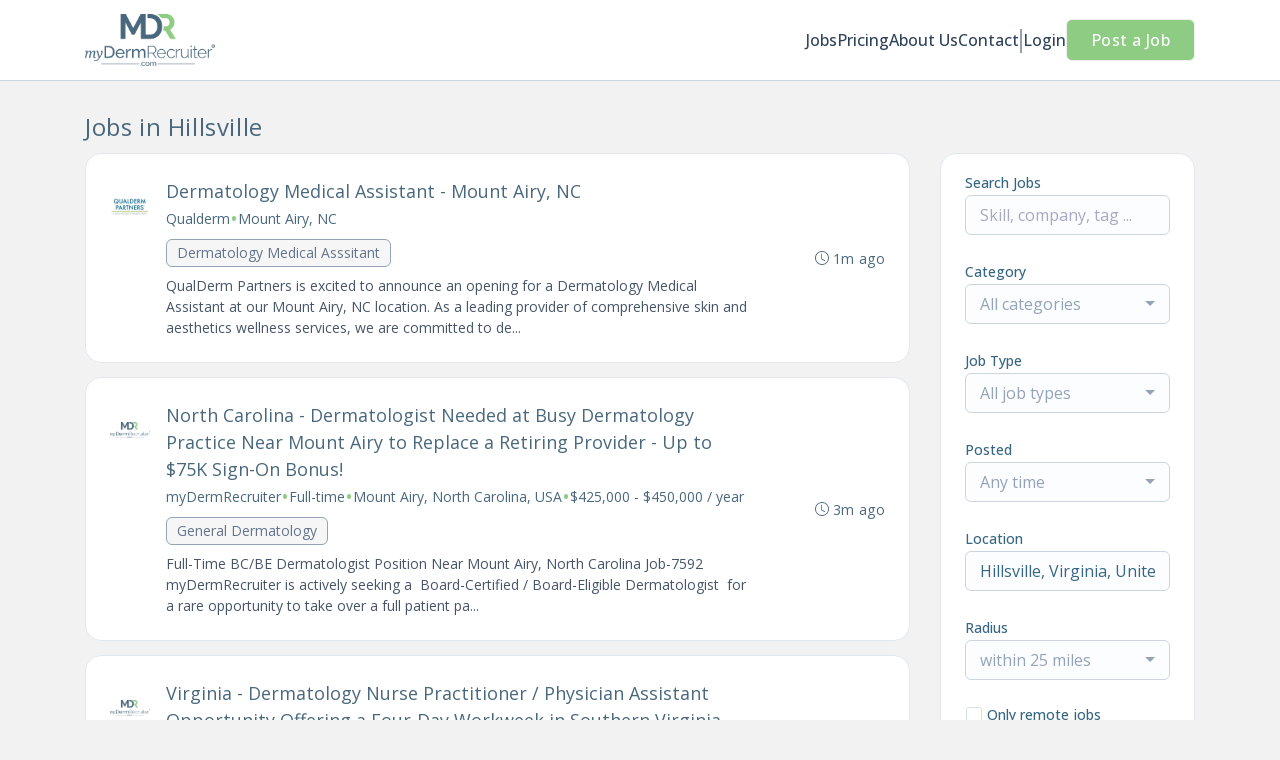

--- FILE ---
content_type: text/html; charset=UTF-8
request_url: https://jobs.mydermrecruiter.com/jobs/in-hillsville-virginia-united-states
body_size: 23568
content:
<!DOCTYPE html>
<html lang="en">
<head>
    <!-- Required meta tags -->
    <meta charset="utf-8" />
    <title>Jobs in Hillsville, Virginia, United States - myDermRecruiter Job Board</title>
<link rel="canonical" href="https://jobs.mydermrecruiter.com/jobs/in-hillsville-virginia-united-states">
<meta property="og:title" content="Jobs in Hillsville, Virginia, United States">
<meta property="og:url" content="https://jobs.mydermrecruiter.com/jobs/in-hillsville-virginia-united-states">
<meta property="og:type" content="website">
<meta property="og:image" content="https://jboard-tenant.s3.us-west-1.amazonaws.com/social-media-ogs/lIuu1PMQRjbKWcLvcqCSe6tD1wC66yiJyeNCiMVq.jpeg">

<meta name="twitter:card" content="summary_large_image">
<meta name="twitter:image" content="https://jboard-tenant.s3.us-west-1.amazonaws.com/social-media-ogs/lIuu1PMQRjbKWcLvcqCSe6tD1wC66yiJyeNCiMVq.jpeg">
<meta name="twitter:title" content="Jobs in Hillsville, Virginia, United States">
<meta name="twitter:description" content="">
<script type="application/ld+json">{"@context":"https:\/\/schema.org","@type":"WebPage","name":"Jobs in Hillsville, Virginia, United States"}</script>
    <meta name="viewport" content="width=device-width, initial-scale=1, shrink-to-fit=no" />
            <link rel="icon" href="https://jboard-tenant.s3.us-west-1.amazonaws.com/favicons/cDlRq83Jc054eI0mIMp18Jy8153Of6G3zvypnjpR.png" />
    
                    <link rel="alternate" type="application/rss+xml" title="Jobs in Hillsville, Virginia, United States" href="/rss/jobs?filters%5B18012%5D%5Blocation%5D=Hillsville%2C+Virginia%2C+United+States&amp;filters%5B18012%5D%5Blocation_id%5D=362522&amp;filters%5B18012%5D%5Bsearch_radius%5D=25&amp;order=relevance">
    
    
    <script>
    window.$jBoard = {"team":{"id":4655,"name":"myDermRecruiter Job Board","slug":"mydermrecruiter","domain":"jobs.mydermrecruiter.com"},"currentUser":null,"adminUserToken":null,"currentSessionID":null,"csrf_token":"pXw22AeWK1NMrHWVmGXFb8VaH6ppEDZH62cUK3BD","config":{"admin_url":"https:\/\/app.jboard.io","main_api_url":"https:\/\/app.jboard.io\/api","enable_api":true,"custom_tenant_api_url":"","do_not_proxy_apply_urls":false,"disable_recaptcha":0,"google_recaptcha_site_key":"6Le7CdQoAAAAAKiYR9pPPytJ7deUomntdJvTs6FD","tax_enabled":false,"tax_mode":"fixed_rate","tax_behavior":"exclusive"},"urls":{"post_a_job_url":"\/post-a-job","employer_account_jobs_page_url":"\/account\/jobs"},"language":{"name":"English","supported_by_mapbox_search":true,"code":"en","supported_by_stripe":true},"trans":{"validation.upload_size":"The uploaded file is too large, try to upload a file that is less than 8.00MB.","post_job.message.update.success":"The job has been successfully updated!","employer_account.products.message.canceled_successfully":"The subscription was canceled successfully.","employer_account.products.message.payment_method.updated":"The subscription\u0027s payment method was updated successfully.","employer_account.products.message.resumed_successfully":"The subscription was resumed successfully.","products.message.coupon.success":"Coupon applied successfully!","products.message.coupon.removed.success":"Coupon removed successfully!","general.error.upload_only_image":"You can upload only an image file.","alert_subscription.success.title":"Subscribed","forms.field.numeric_range.display.empty":"-","forms.field.numeric_range.display.from_only":"from :FROM_NUMBER","forms.field.numeric_range.display.to_only":"up to :TO_NUMBER","forms.field.numeric_range.display.from_to":"from :FROM_NUMBER to :TO_NUMBER","general.checkbox.yes":"YES","general.checkbox.no":"NO","job_apply.step.review.empty_value":"blank"},"payments":{"stripe":{"key":"pk_live_51IbFKlGCNuM1RmTAnB8naM9LYefEgIOlSHUv9Knst7kIhZunto6zuwi4ADgM1nJvo9jl0SNVep8Q94jmNGE7ckpn00rn1RQ9Cc","account_id":"acct_1OlJ5C4cnyibRtys"}},"sessionStatus":null,"dangerSessionStatus":null,"currency":{"code":"usd","symbol":"$","full_name":"USD - US Dollar","zero_decimal":false,"stripe_supported":true,"template":":SYMBOL:AMOUNT"},"currency_default_template":":SYMBOL :AMOUNT","number_format":{"dec":2,"dec_point":".","thousands_sep":","}};
    window.$theme = {"colors":{"primary":"#6abc83FF","danger":"#B91C1CFF"},"input":{"placeholderColor":"#94A3B8FF"}};
    window.$theme.$styleGroupsCssObjectMap = {};
    window.$cssClassesToGenerate = {};
    window.$styleGroupsToGenerateCssObjects = {};
    window.$inBuilderMode = false;
    window.$actingVisitorIsBot = true;
    window.$jBoardEvents = [];
            window.$JBoardAPI = {};
    </script>

    <link rel="preconnect" href="https://fonts.googleapis.com">
    <link rel="preconnect" href="https://fonts.gstatic.com" crossorigin>
    <link rel="stylesheet" href="https://d2x33it9a58aqn.cloudfront.net/css/app.css?id=efa5399683d50f28e77bf912fb264008" crossorigin="anonymous"/>
            
    
            <link
    id="jb-font-default-for-texts"
    href="https://fonts.googleapis.com/css?family=Open Sans:300,400,500,600,700,800&display=swap"
    rel="stylesheet"
    media="print"
    onload="this.media='all'"
/>
<link
    id="jb-font-default-for-headings"
    href="https://fonts.googleapis.com/css?family=Open Sans:300,400,500,600,700,800&display=swap"
    rel="stylesheet"
    media="print"
    onload="this.media='all'"
/>


<style rel="stylesheet">
    :root {
        --primary: #6abc83FF;
        --jb-outline-color: #6abc83FF;
        --website-bg-color: #f2f2f2;
        --success: #10b981FF;
        --info: #0284C7FF;
        --warning: #FBBF24FF;
        --danger: #B91C1CFF;
        --jb-dashboard-info-color: #475569FF;
        --font-weight-default-for-headings: 400;
        --font-weight-default-for-texts: 400;
        --jb-validation-error-color: #B91C1CFF;
        --jb-form-placeholder-color: #94A3B8FF;
        --jb-base-font-size: 16px;
        --jb-forms-section-divider-color: #E2E8F0CF;
        --jb-tooltip-color: #FFFFFF;
        --jb-tooltip-bg-color: #000000;
        --checkbox-icon-border-color: #CBD5E1FF;
        --checkbox-icon-background-color: transparent;
        --checkbox-check-icon-border-color: #8ecc84FF;
        --checkbox-check-icon-check-color: #FFFFFFFF;
        --checkbox-check-icon-background-color: #8ecc84FF;
        }

    body,
    .jb-font-default-for-texts {
        font-family: Open Sans, sans-serif, -apple-system, BlinkMacSystemFont, "Segoe UI", Roboto, "Helvetica Neue", Arial, "Noto Sans", sans-serif, "Apple Color Emoji", "Segoe UI Emoji", "Segoe UI Symbol", "Noto Color Emoji";
    }

    .jb-font-default-for-headings {
        font-family: Open Sans, sans-serif, -apple-system, BlinkMacSystemFont, "Segoe UI", Roboto, "Helvetica Neue", Arial, "Noto Sans", sans-serif, "Apple Color Emoji", "Segoe UI Emoji", "Segoe UI Symbol", "Noto Color Emoji";
    }

</style>

    
    
    

    
            <style>
             .jb-color-ffffffff{ color: #FFFFFFFF !important;}  .jb-background-6abc83ff { background-color: #6abc83FF!important;}  .jb-border-top-color-6abc83FF { border-top-color: #6abc83FF!important;}  .jb-border-right-color-6abc83FF { border-right-color: #6abc83FF!important;}  .jb-border-bottom-color-6abc83FF { border-bottom-color: #6abc83FF!important;}  .jb-border-left-color-6abc83FF { border-left-color: #6abc83FF!important;}  .jb-color-6abc83ff{ color: #6abc83FF !important;}  .jb-background-ffffffff { background-color: #FFFFFFFF!important;}  .jb-background-b91c1cff { background-color: #B91C1CFF!important;}  .jb-border-top-color-B91C1CFF { border-top-color: #B91C1CFF!important;}  .jb-border-right-color-B91C1CFF { border-right-color: #B91C1CFF!important;}  .jb-border-bottom-color-B91C1CFF { border-bottom-color: #B91C1CFF!important;}  .jb-border-left-color-B91C1CFF { border-left-color: #B91C1CFF!important;}  .jb-color-0f172aff{ color: #0F172AFF !important;}  .jb-color-14532dff{ color: #14532DFF !important;}  .jb-background-dcfce7ff { background-color: #DCFCE7FF!important;}  .jb-border-top-color-DCFCE7FF { border-top-color: #DCFCE7FF!important;}  .jb-border-right-color-DCFCE7FF { border-right-color: #DCFCE7FF!important;}  .jb-border-bottom-color-DCFCE7FF { border-bottom-color: #DCFCE7FF!important;}  .jb-border-left-color-DCFCE7FF { border-left-color: #DCFCE7FF!important;}  .jb-color-075985ff{ color: #075985FF !important;}  .jb-background-e0f2feff { background-color: #E0F2FEFF!important;}  .jb-border-top-color-E0F2FEFF { border-top-color: #E0F2FEFF!important;}  .jb-border-right-color-E0F2FEFF { border-right-color: #E0F2FEFF!important;}  .jb-border-bottom-color-E0F2FEFF { border-bottom-color: #E0F2FEFF!important;}  .jb-border-left-color-E0F2FEFF { border-left-color: #E0F2FEFF!important;}  .jb-color-7c2d12ff{ color: #7c2d12FF !important;}  .jb-background-ffedd5ff { background-color: #FFEDD5FF!important;}  .jb-border-top-color-FFEDD5FF { border-top-color: #FFEDD5FF!important;}  .jb-border-right-color-FFEDD5FF { border-right-color: #FFEDD5FF!important;}  .jb-border-bottom-color-FFEDD5FF { border-bottom-color: #FFEDD5FF!important;}  .jb-border-left-color-FFEDD5FF { border-left-color: #FFEDD5FF!important;}  .jb-color-7f1d1dff{ color: #7F1D1DFF !important;}  .jb-background-fecacaff { background-color: #FECACAFF!important;}  .jb-border-top-color-FECACAFF { border-top-color: #FECACAFF!important;}  .jb-border-right-color-FECACAFF { border-right-color: #FECACAFF!important;}  .jb-border-bottom-color-FECACAFF { border-bottom-color: #FECACAFF!important;}  .jb-border-left-color-FECACAFF { border-left-color: #FECACAFF!important;}  .jb-color-334155{ color: #334155 !important;}  .jb-border-top-color-CBD5E1FF { border-top-color: #CBD5E1FF!important;}  .jb-border-right-color-CBD5E1FF { border-right-color: #CBD5E1FF!important;}  .jb-border-bottom-color-CBD5E1FF { border-bottom-color: #CBD5E1FF!important;}  .jb-border-left-color-CBD5E1FF { border-left-color: #CBD5E1FF!important;}  .jb-background-f1f5f9ff { background-color: #F1F5F9FF!important;}  .jb-color-94a3b8ff{ color: #94A3B8FF !important;}  .jb-border-top-color-E2E8F0FF { border-top-color: #E2E8F0FF!important;}  .jb-border-right-color-E2E8F0FF { border-right-color: #E2E8F0FF!important;}  .jb-border-bottom-color-E2E8F0FF { border-bottom-color: #E2E8F0FF!important;}  .jb-border-left-color-E2E8F0FF { border-left-color: #E2E8F0FF!important;}  .jb-background-fcfdffff { background-color: #FCFDFFFF!important;}  .jb-color-e2e8f0ff{ color: #E2E8F0FF !important;}  .jb-color-475569ff{ color: #475569FF !important;}  .jb-color-64748bff{ color: #64748BFF !important;}  .jb-border-top-color-E2E8F0CF { border-top-color: #E2E8F0CF!important;}  .jb-border-bottom-color-E2E8F0CF { border-bottom-color: #E2E8F0CF!important;}  .jb-background-cbd5e1ff { background-color: #CBD5E1FF!important;}  .jb-background-10b981ff { background-color: #10b981FF!important;}  .jb-color-64748bff{ color: #64748bFF !important;}  .jb-placeholder-color-94a3b8ff{
        &::-webkit-input-placeholder { /* WebKit browsers */
         color: #94A3B8FF !important;
        }
        &::-moz-placeholder { /* Mozilla Firefox 4 to 18 */
          color: #94A3B8FF !important;
          opacity: 1; /* Required to make placeholder visible in Firefox */
        }
        &::-moz-placeholder { /* Mozilla Firefox 19+ */
         color: #94A3B8FF !important;
          opacity: 1; /* Required to make placeholder visible in Firefox */
        }
        &:-ms-input-placeholder { /* Internet Explorer 10-11 */
          color: #94A3B8FF !important;
        }
        &::-ms-input-placeholder { /* Microsoft Edge */
          color: #94A3B8FF !important;
        }
        &::placeholder { /* Standard */
         color: #94A3B8FF !important;
        }
      }  .jb-active-color-6abc83ff{ color: #6abc83FF !important;}  .jb-background-e2e8f0ff { background-color: #E2E8F0FF!important;}  .jb-color-b91c1cff{ color: #B91C1CFF !important;}  .jb-color-f2f2f2{ color: #f2f2f2 !important;}  .jb-color-10b981ff{ color: #10b981FF !important;}  .jb-color-0284c7ff{ color: #0284C7FF !important;}  .jb-color-fbbf24ff{ color: #FBBF24FF !important;}  .jb-color-ffffff{ color: #FFFFFF !important;}  .jb-background-000000 { background-color: #000000!important;}
        </style>
    </head>
<body id="i-body-general" class="">
    

    <header>
    <style>
    :root {
        --jb-sub-menu-card-border-color: #E2E8F0FF
    }
</style>

 <div
    id="jb-section-2601"
    data-id="2601"
    data-order=""
    class=" "
>
    <style>
                        #jb-section-2601 .jb-color-2f435aff{ color: #2f435aFF !important;} #jb-section-2601 .jb-color-334155ff{ color: #334155FF !important;} #jb-section-2601 .jb-background-ffffffff { background-color: #FFFFFFFF!important;} #jb-section-2601 .jb-color-6abc83ff{ color: #6abc83FF !important;} #jb-section-2601 .jb-border-top-color-6abc83FF { border-top-color: #6abc83FF!important;} #jb-section-2601 .jb-border-right-color-6abc83FF { border-right-color: #6abc83FF!important;} #jb-section-2601 .jb-border-bottom-color-6abc83FF { border-bottom-color: #6abc83FF!important;} #jb-section-2601 .jb-border-left-color-6abc83FF { border-left-color: #6abc83FF!important;} #jb-section-2601 .jb-color-ffffffff{ color: #FFFFFFFF !important;} #jb-section-2601 .jb-background-8ecc84ff { background-color: #8ecc84FF!important;} #jb-section-2601 .jb-border-top-color-F0F0F0FF { border-top-color: #F0F0F0FF!important;} #jb-section-2601 .jb-border-right-color-F0F0F0FF { border-right-color: #F0F0F0FF!important;} #jb-section-2601 .jb-border-bottom-color-F0F0F0FF { border-bottom-color: #F0F0F0FF!important;} #jb-section-2601 .jb-border-left-color-F0F0F0FF { border-left-color: #F0F0F0FF!important;} #jb-section-2601 .jb-border-bottom-color-E2E8F0CF { border-bottom-color: #E2E8F0CF!important;} #jb-section-2601 .jb-border-bottom-color-CBD5E1FF { border-bottom-color: #CBD5E1FF!important;}
    </style>

    <div
        class="jb-section jb-pt-none jb-pb-none jb-background-ffffffff jb-border-bottom-sm jb-border-bottom-solid jb-border-bottom-color-CBD5E1FF fixed-top"
            >
        <nav class="navbar navbar-expand-lg" id="header1-navbar">
        <div class="container">
            <div class="theme-header">
                <!-- Brand and toggle get grouped for better mobile display -->
                                    <div class="navbar-header">
                        <a href="/"
                           class="jb-navbar-brand d-flex align-items-center jb-h-20 jb-pt-xs jb-pb-xs">
                            <img class="jb-navbar-brand-img" src="https://d3535lqr6sqxto.cloudfront.net/logos/1focVKL8vO3v5eFE6mOYjAnchVTWOsPm2mfcSRqh.png"
                                 alt="myDermRecruiter Job Board" width="210" height="52"/>
                        </a>
                    </div>
                                <button class="navbar-toggler jb-color-2f435aff jb-icon-size-6xl" type="button"
                        data-toggle="collapse" data-target="#header1-main-navbar" aria-controls="header1-main-navbar"
                        aria-expanded="false" aria-label="Toggle navigation">
                     <svg class="" fill="currentColor" version="1.1" id="Layer_1" xmlns="http://www.w3.org/2000/svg"
     xmlns:xlink="http://www.w3.org/1999/xlink" width="64px" height="64px" viewBox="0 0 100.00 100.00"
     enable-background="new 0 0 100 100" xml:space="preserve" stroke="#000000" stroke-width="0.001"
     transform="rotate(0)matrix(1, 0, 0, 1, 0, 0)">
        <g id="SVGRepo_bgCarrier" stroke-width="0" transform="translate(23,23), scale(0.54)"/>
        <g id="SVGRepo_tracerCarrier" stroke-linecap="round" stroke-linejoin="round" stroke="#CCCCCC" stroke-width="0.4"/>
        <g id="SVGRepo_iconCarrier"> <g> <path d="M70,33.5H32c-1.104,0-2,0.896-2,2s0.896,2,2,2h38c1.104,0,2-0.896,2-2S71.104,33.5,70,33.5z"/> <path d="M70,48.5H32c-1.104,0-2,0.896-2,2s0.896,2,2,2h38c1.104,0,2-0.896,2-2S71.104,48.5,70,48.5z"/> <path d="M70,63.5H32c-1.104,0-2,0.896-2,2s0.896,2,2,2h38c1.104,0,2-0.896,2-2S71.104,63.5,70,63.5z"/> <path d="M87.5,26.5c0-5.523-4.478-10-10-10h-55c-5.523,0-10,4.477-10,10v47c0,5.522,4.477,10,10,10h55c5.522,0,10-4.478,10-10V26.5 z M83.5,73.5c0,3.313-2.687,6-6,6h-55c-3.313,0-6-2.687-6-6v-47c0-3.313,2.687-6,6-6h55c3.313,0,6,2.687,6,6V73.5z"/> </g> </g>
    </svg>


 
                </button>
                <div class="collapse navbar-collapse" id="header1-main-navbar">
                    <ul class="navbar-nav mr-auto w-100 justify-content-end desktop-menu jb-gap-4xl">
                                                                                                                        <li>
                                        <a
                                            class="jb-color-2f435aff jb-text-size-base jb-font-default-for-texts jb-font-weight-medium jb-line-height-normal jb-letter-spacing-normal"
                                            href="https://jobs.mydermrecruiter.com/"
                                                                                    >Jobs</a>
                                    </li>
                                                                                                                                                                                    <li>
                                        <a
                                            class="jb-color-2f435aff jb-text-size-base jb-font-default-for-texts jb-font-weight-medium jb-line-height-normal jb-letter-spacing-normal"
                                            href="https://jobs.mydermrecruiter.com/pricing"
                                                                                    >Pricing</a>
                                    </li>
                                                                                                                                                                                    <li>
                                        <a
                                            class="jb-color-2f435aff jb-text-size-base jb-font-default-for-texts jb-font-weight-medium jb-line-height-normal jb-letter-spacing-normal"
                                            href="https://mydermrecruiter.com/"
                                             target="_blank" rel="noopener"                                         >About Us</a>
                                    </li>
                                                                                                                                                                                    <li>
                                        <a
                                            class="jb-color-2f435aff jb-text-size-base jb-font-default-for-texts jb-font-weight-medium jb-line-height-normal jb-letter-spacing-normal"
                                            href="https://mydermrecruiter.com/contact/"
                                             target="_blank" rel="noopener"                                         >Contact</a>
                                    </li>
                                                                                    
                                                    <li>
                                 <svg class="vertical-divider jb-color-2f435aff jb-icon-size-2xl" xmlns="http://www.w3.org/2000/svg" viewBox="0 0 2 24" width="1" height="24" fill="currentColor">
        <path d="M1 0v24" stroke="currentColor" stroke-width="1"/>
    </svg>


 
                            </li>
                        
                                                    <li id="account-management-menu">
                                                                                                            <a class="jb-color-2f435aff jb-text-size-base jb-font-default-for-texts jb-font-weight-medium jb-line-height-normal jb-letter-spacing-normal jb-rounded-md jb-pl-none jb-pr-none jb-pt-none jb-pb-none jb-btn-underline-on-hover"
                                           href="/login">Login</a>
                                                                                                </li>
                        
                                                                            <li>
                                <a href="/post-a-job"
                                   class="jb-color-ffffffff jb-text-size-base jb-font-default-for-texts jb-font-weight-medium jb-line-height-normal jb-letter-spacing-wide jb-background-8ecc84ff jb-rounded-md jb-border-top-sm jb-border-top-solid jb-border-top-color-F0F0F0FF jb-border-right-sm jb-border-right-solid jb-border-right-color-F0F0F0FF jb-border-bottom-sm jb-border-bottom-solid jb-border-bottom-color-F0F0F0FF jb-border-left-sm jb-border-left-solid jb-border-left-color-F0F0F0FF jb-pl-lg jb-pr-lg jb-pt-4xs jb-pb-4xs jb-btn-no-underline-on-hover">Post a Job</a>
                            </li>
                                            </ul>
                    <ul class="navbar-nav mr-auto justify-content-end mobile-menu jb-background-ffffffff">
                                                                                                                         <li class="jb-pl-2xl jb-pr-2xl jb-pt-md jb-pb-md jb-border-bottom-sm jb-border-bottom-solid jb-border-bottom-color-E2E8F0CF" ><a class="jb-color-2f435aff jb-text-size-base jb-font-default-for-texts jb-font-weight-medium jb-line-height-normal jb-letter-spacing-normal"
                                           href="https://jobs.mydermrecruiter.com/"
                                           >Jobs</a></li>
 
                                                                                                                                                                                     <li class="jb-pl-2xl jb-pr-2xl jb-pt-md jb-pb-md jb-border-bottom-sm jb-border-bottom-solid jb-border-bottom-color-E2E8F0CF" ><a class="jb-color-2f435aff jb-text-size-base jb-font-default-for-texts jb-font-weight-medium jb-line-height-normal jb-letter-spacing-normal"
                                           href="https://jobs.mydermrecruiter.com/pricing"
                                           >Pricing</a></li>
 
                                                                                                                                                                                     <li class="jb-pl-2xl jb-pr-2xl jb-pt-md jb-pb-md jb-border-bottom-sm jb-border-bottom-solid jb-border-bottom-color-E2E8F0CF" ><a class="jb-color-2f435aff jb-text-size-base jb-font-default-for-texts jb-font-weight-medium jb-line-height-normal jb-letter-spacing-normal"
                                           href="https://mydermrecruiter.com/"
                                            target="_blank"
                                           rel="noopener" >About Us</a></li>
 
                                                                                                                                                                                     <li class="jb-pl-2xl jb-pr-2xl jb-pt-md jb-pb-md jb-border-bottom-sm jb-border-bottom-solid jb-border-bottom-color-E2E8F0CF" ><a class="jb-color-2f435aff jb-text-size-base jb-font-default-for-texts jb-font-weight-medium jb-line-height-normal jb-letter-spacing-normal"
                                           href="https://mydermrecruiter.com/contact/"
                                            target="_blank"
                                           rel="noopener" >Contact</a></li>
 
                                                                                    
                                                     <li class="jb-pl-2xl jb-pr-2xl jb-pt-md jb-pb-md jb-border-bottom-sm jb-border-bottom-solid jb-border-bottom-color-E2E8F0CF"  id="account-management-menu" ><a class=" jb-color-2f435aff jb-text-size-base jb-font-default-for-texts jb-font-weight-medium jb-line-height-normal jb-letter-spacing-normal jb-rounded-md jb-pl-none jb-pr-none jb-pt-none jb-pb-none jb-btn-underline-on-hover"
                                       href="/login">Login</a></li>
 
                        
                        
                                                     <li class="jb-pl-2xl jb-pr-2xl jb-pt-md jb-pb-md jb-border-bottom-sm jb-border-bottom-solid jb-border-bottom-color-E2E8F0CF" ><a href="/post-a-job"
                                   class="m-0 text-center jb-color-ffffffff jb-text-size-base jb-font-default-for-texts jb-font-weight-medium jb-line-height-normal jb-letter-spacing-wide jb-background-8ecc84ff jb-rounded-md jb-border-top-sm jb-border-top-solid jb-border-top-color-F0F0F0FF jb-border-right-sm jb-border-right-solid jb-border-right-color-F0F0F0FF jb-border-bottom-sm jb-border-bottom-solid jb-border-bottom-color-F0F0F0FF jb-border-left-sm jb-border-left-solid jb-border-left-color-F0F0F0FF jb-pl-lg jb-pr-lg jb-pt-4xs jb-pb-4xs jb-btn-no-underline-on-hover">Post a Job</a></li>
 
                                            </ul>
                </div>
            </div>
        </div>
    </nav>

            </div>
</div>
 

    <script>
        const navbar = document.getElementById('header1-navbar');

        if (navbar) {
            const navbarSection = navbar.closest('.jb-section');

            if (navbarSection) {
                let navbarSectionHeight = navbarSection.offsetHeight;

                if (navbarSectionHeight) {
                    document.querySelector('header').style.height = `${navbarSectionHeight}px`;
                }
            }
        }
    </script>

</header>

     <div
    class="modal  fade  "
    tabindex="-1"
    role="dialog"
         id="info-modal" >
    <div class="modal-dialog " role="document">
        <div class="modal-content ">
            <div class="overflow-hidden jb-rounded-top-left-xl jb-rounded-top-right-xl jb-border-top-sm jb-border-top-solid jb-border-top-color-E2E8F0FF jb-border-right-sm jb-border-right-solid jb-border-right-color-E2E8F0FF jb-border-left-sm jb-border-left-solid jb-border-left-color-E2E8F0FF">
    <div class="
        modal-header align-items-center jb-pl-md jb-pr-md jb-pt-md jb-pb-md jb-border-bottom-sm jb-border-bottom-solid jb-border-bottom-color-E2E8F0CF jb-background-ffffffff
                    ">
        <h5 class="modal-title jb-color-475569ff jb-text-size-lg jb-font-default-for-headings jb-font-weight-normal jb-line-height-normal jb-letter-spacing-normal">Info</h5>

                    <button type="button" class="close jb-color-475569ff jb-icon-size-base" data-dismiss="modal" aria-label="Close">
                 <svg xmlns="http://www.w3.org/2000/svg" x="0px" y="0px" width="14" height="14" viewBox="0 0 24 24" fill="currentColor">
        <path d="M 4.7070312 3.2929688 L 3.2929688 4.7070312 L 10.585938 12 L 3.2929688 19.292969 L 4.7070312 20.707031 L 12 13.414062 L 19.292969 20.707031 L 20.707031 19.292969 L 13.414062 12 L 20.707031 4.7070312 L 19.292969 3.2929688 L 12 10.585938 L 4.7070312 3.2929688 z"></path>
    </svg>


 
            </button>
            </div>
</div>
 

             <div class="jb-border-right-sm jb-border-right-solid jb-border-right-color-E2E8F0FF jb-border-left-sm jb-border-left-solid jb-border-left-color-E2E8F0FF">
    <div class="modal-body jb-pl-md jb-pr-md jb-pt-3xl jb-pb-3xl jb-background-ffffffff text-center  jb-color-0f172aff jb-text-size-lg jb-font-default-for-texts jb-font-weight-normal jb-line-height-normal jb-letter-spacing-normal jb-pt-none jb-pb-none">
        
    </div>
</div>
 

         <div class="overflow-hidden jb-rounded-bottom-left-xl jb-rounded-bottom-right-xl jb-border-right-sm jb-border-right-solid jb-border-right-color-E2E8F0FF jb-border-bottom-sm jb-border-bottom-solid jb-border-bottom-color-E2E8F0FF jb-border-left-sm jb-border-left-solid jb-border-left-color-E2E8F0FF">
    <div class="
        modal-footer jb-modal-footer jb-pl-md jb-pr-md jb-pt-xs jb-pb-xs jb-border-top-sm jb-border-top-solid jb-border-top-color-E2E8F0CF jb-background-ffffffff
                    ">
        <button class="btn jb-btn m-0  jb-pl-none jb-pr-none jb-text-size-base jb-font-default-for-texts jb-font-weight-medium jb-line-height-normal jb-letter-spacing-wide jb-rounded-md jb-pt-4xs jb-pb-4xs jb-color-0f172aff"
                                                                                 data-dismiss="modal"                               
>
Close
</button>
    </div>
</div>
        </div>
    </div>
</div>
 
 

    <main  pageId="1444">
        <div
    id="jb-section-2607"
    data-id="2607"
    data-order="0"
    class=" jb-section-sortable"
>
    <style>
                            #jb-section-2607 {
                                    --jb-form-placeholder-color: #94A3B8FF;
                            }
                #jb-section-2607 .jb-color-4a687dff{ color: #4a687dFF !important;} #jb-section-2607 .jb-color-8ecc84ff{ color: #8ecc84FF !important;} #jb-section-2607 .jb-color-64748bff{ color: #64748BFF !important;} #jb-section-2607 .jb-background-f6f6f7ff { background-color: #F6F6F7FF!important;} #jb-section-2607 .jb-border-top-color-94A3B8FF { border-top-color: #94A3B8FF!important;} #jb-section-2607 .jb-border-right-color-94A3B8FF { border-right-color: #94A3B8FF!important;} #jb-section-2607 .jb-border-bottom-color-94A3B8FF { border-bottom-color: #94A3B8FF!important;} #jb-section-2607 .jb-border-left-color-94A3B8FF { border-left-color: #94A3B8FF!important;} #jb-section-2607 .jb-color-475569ff{ color: #475569FF !important;} #jb-section-2607 .jb-color-fdac8aff{ color: #FDAC8AFF !important;} #jb-section-2607 .jb-color-ffffffff{ color: #FFFFFFFF !important;} #jb-section-2607 .jb-background-8ecc84ff { background-color: #8ecc84FF!important;} #jb-section-2607 .jb-border-top-color-6abc83FF { border-top-color: #6abc83FF!important;} #jb-section-2607 .jb-border-right-color-6abc83FF { border-right-color: #6abc83FF!important;} #jb-section-2607 .jb-border-bottom-color-6abc83FF { border-bottom-color: #6abc83FF!important;} #jb-section-2607 .jb-border-left-color-6abc83FF { border-left-color: #6abc83FF!important;} #jb-section-2607 .jb-color-047857ff{ color: #047857FF !important;} #jb-section-2607 .jb-border-top-color-E2E8F0FF { border-top-color: #E2E8F0FF!important;} #jb-section-2607 .jb-border-right-color-E2E8F0FF { border-right-color: #E2E8F0FF!important;} #jb-section-2607 .jb-border-bottom-color-E2E8F0FF { border-bottom-color: #E2E8F0FF!important;} #jb-section-2607 .jb-border-left-color-E2E8F0FF { border-left-color: #E2E8F0FF!important;} #jb-section-2607 .jb-background-ffffffff { background-color: #FFFFFFFF!important;} #jb-section-2607 .jb-background-f9fcffff--hover:hover { background-color: #F9FCFFFF!important;} #jb-section-2607 .jb-border-top-color-FFE4A2FF { border-top-color: #FFE4A2FF!important;} #jb-section-2607 .jb-border-right-color-FFE4A2FF { border-right-color: #FFE4A2FF!important;} #jb-section-2607 .jb-border-bottom-color-FFE4A2FF { border-bottom-color: #FFE4A2FF!important;} #jb-section-2607 .jb-border-left-color-FFE4A2FF { border-left-color: #FFE4A2FF!important;} #jb-section-2607 .jb-background-fffbf1ff { background-color: #FFFBF1FF!important;} #jb-section-2607 .jb-color-376682ff{ color: #376682FF !important;} #jb-section-2607 .jb-placeholder-color-94a3b8ff{
        &::-webkit-input-placeholder { /* WebKit browsers */
         color: #94A3B8FF !important;
        }
        &::-moz-placeholder { /* Mozilla Firefox 4 to 18 */
          color: #94A3B8FF !important;
          opacity: 1; /* Required to make placeholder visible in Firefox */
        }
        &::-moz-placeholder { /* Mozilla Firefox 19+ */
         color: #94A3B8FF !important;
          opacity: 1; /* Required to make placeholder visible in Firefox */
        }
        &:-ms-input-placeholder { /* Internet Explorer 10-11 */
          color: #94A3B8FF !important;
        }
        &::-ms-input-placeholder { /* Microsoft Edge */
          color: #94A3B8FF !important;
        }
        &::placeholder { /* Standard */
         color: #94A3B8FF !important;
        }
      } #jb-section-2607 .jb-background-fcfdffff { background-color: #FCFDFFFF!important;} #jb-section-2607 .jb-border-top-color-CBD5E1FF { border-top-color: #CBD5E1FF!important;} #jb-section-2607 .jb-border-right-color-CBD5E1FF { border-right-color: #CBD5E1FF!important;} #jb-section-2607 .jb-border-bottom-color-CBD5E1FF { border-bottom-color: #CBD5E1FF!important;} #jb-section-2607 .jb-border-left-color-CBD5E1FF { border-left-color: #CBD5E1FF!important;} #jb-section-2607 .jb-color-64748bff{ color: #64748bFF !important;} #jb-section-2607 .jb-color-0f172aff{ color: #0F172AFF !important;} #jb-section-2607 .active.jb-active-border-bottom-color-6abc83FF { border-bottom-color: #6abc83FF!important;} #jb-section-2607 .jb-color-020617ff{ color: #020617FF !important;}
    </style>

    <div
        class="jb-section jb-pt-xl jb-pb-xl"
            >
        <div class="job-inner-list container">
        <div class="row">
            <div class="col-12">
                <section>
                     <h1 class="jb-color-4a687dff jb-text-size-2xl jb-font-default-for-headings jb-font-weight-default-for-headings jb-line-height-normal jb-letter-spacing-wide jb-pb-4xs jb-text-left head-title" >Jobs in Hillsville</h1>
 
                </section>
            </div>
        </div>

                    <div class="row jb-card-position-right">
    <div class="col-lg-9 col-md-8 mt-3 mt-md-0">
        <script>
        window.jobsList = window.jobsList || [];
        window.jobsList = window.jobsList.concat([{"id":182767232,"title":"Dermatology Medical Assistant - Mount Airy, NC","description":"\u003Cp\u003EQualDerm Partners is excited to announce an opening for a Dermatology Medical Assistant at our Mount Airy, NC location. As a leading provider of comprehensive skin and aesthetics wellness services, we are committed to delivering exceptional care in dermatology, skin cancer treatment, cosmetics, and plastic surgery. Our focus is on supporting our patients\u0027 lifelong wellness journeys with unparalleled service and dedication.\u003C\/p\u003E\u003Cp\u003EIn the role of Dermatology Medical Assistant, you will be a core member of our clinical team, directly contributing to the quality of patient care and the efficiency of our practice. If you are passionate about dermatology and eager to support our patients, we invite you to apply and become part of our mission!\u003C\/p\u003E\u003Cp\u003E\u003Cstrong\u003EResponsibilities\u003C\/strong\u003E\u003C\/p\u003E\u003Cul\u003E \u003Cli\u003EPrepare patients for examinations by accurately taking vital signs and health histories.\u003C\/li\u003E \u003Cli\u003EAssist physicians during examinations and procedures, ensuring all necessary tools and equipment are ready and available.\u003C\/li\u003E \u003Cli\u003EPerform basic laboratory tests and prepare specimens for analytical processes.\u003C\/li\u003E \u003Cli\u003EMaintain accurate and secure patient records, following confidentiality guidelines.\u003C\/li\u003E \u003Cli\u003EFacilitate appointment scheduling and manage office communications efficiently.\u003C\/li\u003E \u003Cli\u003EEducate patients on treatment options, medication use, and effective skincare practices.\u003C\/li\u003E \u003Cli\u003EEnsure examination rooms are sanitized, organized, and stocked with necessary medical supplies.\u003C\/li\u003E \u003C\/ul\u003E","category_id":106823,"employer_id":4898469,"product_id":null,"employer_product_id":null,"min_compensation":null,"max_compensation":null,"compensation_time_frame":"annually","compensation_currency":"usd","apply_by":"by_form","apply_to":null,"status":"active","draft":false,"confirmation_status":"confirmed","location":"Mount Airy, NC","location_id":1044218,"country_id":1462506,"region_id":1462618,"remote":false,"featured":false,"featured_expires_in_days":null,"pin_to_top":false,"pin_to_top_expires_in_days":null,"posted_at":"2025-12-09T03:45:07.000000Z","job_expires_in_days":1825,"job_type_id":null,"product_not_purchased":false,"updated_at":"2025-12-09T03:45:07.000000Z","job_details_path":"\/jobs\/182767232-dermatology-medical-assistant-mount-airy-nc","apply_through_reg_wall":true,"employer":{"id":4898469,"team_id":4655,"name":"Qualderm","logo":"https:\/\/d3535lqr6sqxto.cloudfront.net\/employers\/VaiQcYTX5VLVfSqtvtysNJbDpGnUN7IWPKyjyrHb.jpg","website":"https:\/\/www.qualderm.com\/","description":"\u003Cp class=\u0022ql-align-center\u0022\u003E\u003Cimg src=\u0022https:\/\/workable-application-form.s3.amazonaws.com\/advanced\/production\/6758c1a1e593bee04c3200fa\/fe86efab-3750-93da-9556-842a6bdb8723\u0022 alt=\u0022QualDerm Partners\u0022 height=\u0022120\u0022 width=\u0022320\u0022\u003E\u003C\/p\u003E\u003Ch2 class=\u0022ql-align-center\u0022\u003E\u003Cstrong\u003EQualDerm Partners: Extraordinary Quality, True Partnership \u0026amp; Integrity\u003C\/strong\u003E\u003C\/h2\u003E\u003Cp\u003E\u003Cbr\u003E\u003C\/p\u003E\u003Cp\u003EWe will partner with you to establish the best combination of environment, technology, teamwork, and personal reward opportunities to earn your confidence that we are your best place to work. We will inspire and accelerate the development of expert professional leaders who are widely recognized as wellness innovators. Together we will discover opportunities to grow, learn, teach and achieve success for you and your families\u2026 all to create a career-long bond.\u003C\/p\u003E\u003Cp\u003E\u003Cbr\u003E\u003C\/p\u003E","updated_at":"2025-07-29T15:36:21.000000Z"},"job_location":{"id":1044218,"country_id":1462506,"region_id":1462618,"name":"Mount Airy, North Carolina, United States","latitude":"36.500638","longitude":"-80.607765","place_type":"place"},"tags":[{"id":292830,"name":"Dermatology Support Role"}],"job_type":null,"category":{"id":106823,"team_id":4655,"name":"Dermatology Medical Asssitant","status":"active"}},{"id":163831223,"title":"North Carolina - Dermatologist Needed at Busy Dermatology Practice Near Mount Airy to Replace a Retiring Provider - Up to $75K Sign-On Bonus!","description":"\u003Cp\u003E\u003Cspan style=\u0022font-family:arial, helvetica, sans-serif;font-size:16pt;\u0022\u003EFull-Time BC\/BE Dermatologist Position Near Mount Airy, North Carolina\u003C\/span\u003E\u003C\/p\u003E\u003Cp\u003E\u003Cspan style=\u0022font-family:arial, helvetica, sans-serif;\u0022\u003EJob-7592\u003C\/span\u003E\u003C\/p\u003E\u003Cp\u003E\u003Cspan style=\u0022font-family:arial, helvetica, sans-serif;\u0022\u003E\u003Cem\u003E\u003Ca class=\u0022editor-rtfLink\u0022 href=\u0022http:\/\/www.mydermrecruiter.com\/\u0022\u003EmyDermRecruiter\u003C\/a\u003E\u003C\/em\u003E is actively seeking a\u00a0\u003Cstrong\u003EBoard-Certified \/ Board-Eligible Dermatologist\u003C\/strong\u003E\u00a0for a rare opportunity to take over a full patient panel from a beloved, retiring physician in a busy, highly reputable dermatology practice near\u00a0\u003Cstrong\u003EMount Airy, North Carolina\u003C\/strong\u003E.\u003C\/span\u003E\u003C\/p\u003E\u003Cp\u003E\u003Cspan style=\u0022font-family:arial, helvetica, sans-serif;\u0022\u003EThis position is ideal for a motivated, patient-focused physician who values clinical autonomy while thriving in a well-supported, collaborative group environment. You\u0027ll join a close-knit team of skilled dermatology providers dedicated to delivering outstanding care to a large and loyal patient population.\u003C\/span\u003E\u003C\/p\u003E\u003Cp\u003E\u003Cspan style=\u0022font-family:arial, helvetica, sans-serif;font-size:13pt;\u0022\u003EOpportunity Highlights:\u003C\/span\u003E\u003C\/p\u003E\u003Cul\u003E\u003Cli\u003E\u003Cspan style=\u0022font-family:arial, helvetica, sans-serif;\u0022\u003E\u003Cstrong\u003EStep directly into a full schedule\u003C\/strong\u003E\u2014take over for a long-standing physician with a deeply established patient base\u003C\/span\u003E\u003C\/li\u003E\u003Cli\u003E\u003Cspan style=\u0022font-family:arial, helvetica, sans-serif;\u0022\u003E\u003Cstrong\u003EGeneral \/ medical dermatology with a surgical focus\u003C\/strong\u003E\u2014numerous skin cancer cases and heavy excision work\u003C\/span\u003E\u003C\/li\u003E\u003Cli\u003E\u003Cspan style=\u0022font-family:arial, helvetica, sans-serif;\u0022\u003EWork alongside a\u00a0\u003Cstrong\u003Esmall, collaborative team\u003C\/strong\u003E\u00a0of experienced dermatology providers\u003C\/span\u003E\u003C\/li\u003E\u003Cli\u003E\u003Cspan style=\u0022font-family:arial, helvetica, sans-serif;\u0022\u003ESupported by an exceptional administrative and clinical support staff\u003C\/span\u003E\u003C\/li\u003E\u003Cli\u003E\u003Cspan style=\u0022font-family:arial, helvetica, sans-serif;\u0022\u003EEnjoy clinical autonomy with the stability and structure of a well-managed, growth-focused organization\u003C\/span\u003E\u003C\/li\u003E\u003Cli\u003E\u003Cspan style=\u0022font-family:arial, helvetica, sans-serif;\u0022\u003E\u003Cstrong\u003EHighly competitive compensation plan\u003C\/strong\u003E\u003C\/span\u003E\u003C\/li\u003E\u003Cli\u003E\u003Cspan style=\u0022font-family:arial, helvetica, sans-serif;\u0022\u003E\u003Cstrong\u003EUp to $75,000 sign-on bonus\u003C\/strong\u003E\u003C\/span\u003E\u003C\/li\u003E\u003Cli\u003E\u003Cspan style=\u0022font-family:arial, helvetica, sans-serif;\u0022\u003EComprehensive benefits package\u00a0including health, dental, vision, PTO, CME and a matching 401(k) plan\u003C\/span\u003E\u003C\/li\u003E\u003Cli\u003E\u003Cspan style=\u0022font-family:arial, helvetica, sans-serif;\u0022\u003EModern, fully equipped facility with state-of-the-art technology and resources\u003C\/span\u003E\u003C\/li\u003E\u003C\/ul\u003E\u003Cp\u003E\u003Cspan style=\u0022font-family:arial, helvetica, sans-serif;font-size:13pt;\u0022\u003EWhy You\u0027ll Love Living Near Mount Airy...\u003C\/span\u003E\u003C\/p\u003E\u003Cp\u003E\u003Cspan style=\u0022font-family:arial, helvetica, sans-serif;\u0022\u003ENestled in the foothills of the Blue Ridge Mountains, Mount Airy offers charm, scenic beauty, and a welcoming, tight-knit community feel. Known as the inspiration for the town of Mayberry, it\u2019s rich in culture, history, and small-town appeal\u2014yet just a short drive to larger metro areas for weekend getaways, fine dining, and entertainment.\u003C\/span\u003E\u003C\/p\u003E\u003Cp\u003E\u003Cspan style=\u0022font-family:arial, helvetica, sans-serif;\u0022\u003E\u003Cstrong\u003EReady to take the next step in your dermatology career with a seamless transition into a thriving, high-demand practice?\u003C\/strong\u003E\u003C\/span\u003E\u003C\/p\u003E\u003Cp\u003E\u003Cspan style=\u0022font-family:arial, helvetica, sans-serif;font-size:16pt;\u0022\u003EReady to Make a Career Move?\u00a0\u003C\/span\u003E\u003C\/p\u003E\u003Cp\u003E\u003Cspan style=\u0022font-family:arial, helvetica, sans-serif;\u0022\u003EFor immediate consideration, contact Haleigh Forget today! There\u0027s never a fee for career seekers, and you can trust that all inquiries are confidential.\u003C\/span\u003E\u003C\/p\u003E\u003Ctable border=\u00220\u0022 cellspacing=\u00220\u0022 cellpadding=\u00220\u0022\u003E\u003Ctbody\u003E\u003Ctr\u003E\u003Ctd\u003E\u003Cimg src=\u0022https:\/\/mydermrecruiter.com\/wp-content\/uploads\/2019\/10\/haleigh_emailsig.png\u0022 alt=\u0022haleigh_emailsig.png\u0022 \/\u003E\u003C\/td\u003E\u003Ctd\u003E\u003Cspan style=\u0022color:#2f435a;font-family:sans-serif;\u0022\u003EHaleigh Forget\u003C\/span\u003E \u003Cbr \/\u003E\u003Cspan style=\u0022color:#69b268;font-family:sans-serif;\u0022\u003E\u003Cem\u003E\u003Cstrong\u003EDermatology Recruitment Specialist\u003C\/strong\u003E\u003C\/em\u003E\u003C\/span\u003E \u003Cbr \/\u003E\u003Cspan style=\u0022color:#2f435a;font-family:sans-serif;\u0022\u003E\u003Ca\u003E(636) 239-1787 Ext. 150\u003C\/a\u003E\u003C\/span\u003E \u003Cbr \/\u003E\u003Cspan style=\u0022color:#2f435a;font-family:sans-serif;\u0022\u003E\u003Ca\u003EHaleigh@myDermRecruiter.com\u003C\/a\u003E\u003C\/span\u003E \u003Cbr \/\u003E\u003Ca href=\u0022https:\/\/www.instagram.com\/mydermrecruiter\/\u0022\u003E\u003Cimg src=\u0022https:\/\/mydermrecruiter.com\/wp-content\/uploads\/2024\/02\/instagram_icon2024.png\u0022 alt=\u0022instagram_icon2024.png\u0022 \/\u003E\u003C\/a\u003E \u003Ca href=\u0022https:\/\/www.linkedin.com\/in\/haleigh-forget-21a87414a\/\u0022\u003E\u003Cimg src=\u0022https:\/\/mydermrecruiter.com\/wp-content\/uploads\/2024\/02\/linkedin_icon2024.png\u0022 alt=\u0022linkedin_icon2024.png\u0022 \/\u003E\u003C\/a\u003E \u003Ca href=\u0022https:\/\/www.facebook.com\/myDermRecruiter1\/\u0022\u003E\u003Cimg src=\u0022https:\/\/mydermrecruiter.com\/wp-content\/uploads\/2024\/02\/facebook_icon2024.png\u0022 alt=\u0022facebook_icon2024.png\u0022 \/\u003E\u003C\/a\u003E\u003C\/td\u003E\u003C\/tr\u003E\u003Ctr\u003E\u003Ctd\u003E\u003Ca href=\u0022https:\/\/mydermrecruiter.com\/\u0022\u003E\u003Cimg src=\u0022https:\/\/mydermrecruiter.com\/wp-content\/uploads\/2019\/10\/MyDermLogo_email2.png\u0022 alt=\u0022myDermRecruiter Logo\u0022 width=\u0022100\u0022 border=\u00220\u0022 \/\u003E\u003C\/a\u003E\u003C\/td\u003E\u003Ctd\u003E\u003Ctable border=\u00220\u0022 cellspacing=\u00220\u0022 cellpadding=\u00220\u0022\u003E\u003Ctbody\u003E\u003Ctr\u003E\u003Ctd\u003E\u003Cspan style=\u0022color:#2f435a;font-family:sans-serif;\u0022\u003E\u003Cstrong\u003EDownload the app\u003C\/strong\u003E\u003C\/span\u003E\u003C\/td\u003E\u003C\/tr\u003E\u003Ctr\u003E\u003Ctd\u003E\u003Ca href=\u0022https:\/\/apps.apple.com\/us\/app\/mydermjobs\/id1670051089\u0022\u003E\u003Cimg src=\u0022https:\/\/mydermrecruiter.com\/wp-content\/uploads\/2024\/02\/appstore_emailsig.png\u0022 alt=\u0022appstore_emailsig.png\u0022 \/\u003E\u003C\/a\u003E \u003Ca href=\u0022https:\/\/play.google.com\/store\/apps\/details?id=com.mydermjob\u0026amp;pli=1\u0022\u003E\u003Cimg src=\u0022https:\/\/mydermrecruiter.com\/wp-content\/uploads\/2024\/02\/googleplay_emailsig.png\u0022 alt=\u0022googleplay_emailsig.png\u0022 \/\u003E\u003C\/a\u003E\u003C\/td\u003E\u003C\/tr\u003E\u003C\/tbody\u003E\u003C\/table\u003E\u003C\/td\u003E\u003C\/tr\u003E\u003C\/tbody\u003E\u003C\/table\u003E\u003Cp\u003E\u003Cspan style=\u0022font-family:arial, helvetica, sans-serif;\u0022\u003E(Listed compensation is estimated and may change based on days worked, experience, production and bonuses.)\u003C\/span\u003E\u003C\/p\u003E","category_id":77036,"employer_id":1024136,"product_id":null,"employer_product_id":null,"min_compensation":"425000.00","max_compensation":"450000.00","compensation_time_frame":"annually","compensation_currency":"usd","apply_by":"by_link","apply_to":"https:\/\/evoportalus.tracker-rms.com\/myMDRecruiter\/apply?\u0026jobcode=7592","status":"active","draft":false,"confirmation_status":"confirmed","location":"Mount Airy, North Carolina, USA","location_id":1044218,"country_id":1462506,"region_id":1462618,"remote":false,"featured":false,"featured_expires_in_days":null,"pin_to_top":false,"pin_to_top_expires_in_days":null,"posted_at":"2025-09-21T19:21:05.000000Z","job_expires_in_days":1825,"job_type_id":20849,"product_not_purchased":false,"updated_at":"2026-01-18T12:40:27.000000Z","job_details_path":"\/jobs\/163831223-north-carolina-dermatologist-needed-at-busy-dermatology-practice-near-mount-airy-to-replace-a-retiring-provider-up-to-$75k-sign-on-bonus!","apply_through_reg_wall":true,"employer":{"id":1024136,"team_id":4655,"name":"myDermRecruiter","logo":"https:\/\/d3535lqr6sqxto.cloudfront.net\/employers\/SPHgRhVfrcEoInqTjywy06rVa9KIVZgFJKFfHle3.png","website":"www.mydermrecruiter.com","description":"\u003Cp style=\u0022text-align:center;\u0022\u003E\u003Cimg src=\u0022https:\/\/jboard-tenant.s3.us-west-1.amazonaws.com\/editor\/rdL7pAZYr172V4qlBYeBiA07z8MrhBEqVw3iSaIZ.png\u0022 style=\u0022width:300px;\u0022 alt=\u0022rdL7pAZYr172V4qlBYeBiA07z8MrhBEqVw3iSaIZ.png\u0022\u003E\u003C\/p\u003E\u003Cp\u003E\u003Cbr\u003E\u003C\/p\u003E\u003Cp class=\u0022ql-align-center\u0022\u003E\u003Cem style=\u0022color:rgb(106,188,131);background-color:transparent;\u0022\u003EThe #1 Dermatology Recruitment Firm in the Nation\u003C\/em\u003E\u003C\/p\u003E\u003Ch1 class=\u0022ql-align-center\u0022\u003EOur Expertise Is Our Difference.\u003C\/h1\u003E\u003Cp class=\u0022ql-align-center\u0022\u003E\u003Cspan style=\u0022background-color:transparent;\u0022\u003EAt myDermRecruiter, we understand the challenges of your specialty. We believe experience, transparency, and dedication are the keys to a successful placement.\u003C\/span\u003E\u003C\/p\u003E","updated_at":"2024-07-11T16:27:38.000000Z"},"job_location":{"id":1044218,"country_id":1462506,"region_id":1462618,"name":"Mount Airy, North Carolina, United States","latitude":"36.500638","longitude":"-80.607765","place_type":"place"},"tags":[{"id":465466,"name":"P1"}],"job_type":{"id":20849,"team_id":4655,"title":"Full-time","google_employment_type":"FULL_TIME","status":"active","alias":"full-time"},"category":{"id":77036,"team_id":4655,"name":"General Dermatology","status":"active"}},{"id":163147008,"title":"Virginia - Dermatology Nurse Practitioner \/ Physician Assistant  Opportunity Offering a Four-Day Workweek in Southern Virginia - $10K Sign-On + Uncapped Earnings!","description":"\u003Cp\u003E\u003Cspan style=\u0022font-family:arial, helvetica, sans-serif;font-size:16pt;\u0022\u003EFull-Time Advanced Practice Provider Position Outside Wytheville, Virginia\u003C\/span\u003E\u003C\/p\u003E\u003Cp\u003E\u003Cspan style=\u0022font-family:arial, helvetica, sans-serif;\u0022\u003EJob-7576\u003C\/span\u003E\u003C\/p\u003E\u003Cp\u003E\u003Cspan style=\u0022font-family:arial, helvetica, sans-serif;\u0022\u003EAre you a passionate dermatology-focused Nurse Practitioner or Physician Assistant ready to take the next step in your career? Join a thriving and well-established dermatology practice in scenic southern Virginia\u2014just 90 minutes from Roanoke and 40 minutes from Mt. Airy, North Carolina. \u003C\/span\u003E\u003C\/p\u003E\u003Cp\u003E\u003Cspan style=\u0022font-family:arial, helvetica, sans-serif;\u0022\u003EThis is your chance to practice with a forward-thinking, growth-oriented organization that values clinical autonomy, operational excellence and a commitment to long-term provider success!\u003C\/span\u003E\u003C\/p\u003E\u003Cp\u003E\u003Cspan style=\u0022font-family:arial, helvetica, sans-serif;font-size:13pt;\u0022\u003EPosition Highlights:\u003C\/span\u003E\u003C\/p\u003E\u003Cul\u003E\u003Cli\u003E\u003Cspan style=\u0022font-family:arial, helvetica, sans-serif;\u0022\u003E\u003Cstrong\u003EFull-time, 4-day workweek\u003C\/strong\u003E\u00a0\u2013 Enjoy a balanced schedule while maintaining a robust and rewarding practice.\u003C\/span\u003E\u003C\/li\u003E\u003Cli\u003E\u003Cspan style=\u0022font-family:arial, helvetica, sans-serif;\u0022\u003E\u003Cstrong\u003EEstablished patient demand\u003C\/strong\u003E\u00a0\u2013 Step into a steady flow of 25+ patients per day with support from a skilled clinical team.\u003C\/span\u003E\u003C\/li\u003E\u003Cli\u003E\u003Cspan style=\u0022font-family:arial, helvetica, sans-serif;\u0022\u003E\u003Cstrong\u003EFocus on medical dermatology\u003C\/strong\u003E\u00a0\u2013 Provide general dermatologic care and skin cancer screenings in a community with significant unmet need.\u003C\/span\u003E\u003C\/li\u003E\u003Cli\u003E\u003Cspan style=\u0022font-family:arial, helvetica, sans-serif;\u0022\u003E\u003Cstrong\u003EExperienced leadership and infrastructure\u003C\/strong\u003E\u00a0- Work within a group that understands the needs of APPs and invests in your success.\u003C\/span\u003E\u003C\/li\u003E\u003C\/ul\u003E\u003Cp\u003E\u003Cspan style=\u0022font-family:arial, helvetica, sans-serif;font-size:13pt;\u0022\u003EWhat Sets This Opportunity Apart:\u003C\/span\u003E\u003C\/p\u003E\u003Cp\u003E\u003Cspan style=\u0022font-family:arial, helvetica, sans-serif;\u0022\u003EThis isn\u2019t just another job\u2014it\u2019s a chance to\u00a0\u003Cstrong\u003Ebuild a meaningful career\u003C\/strong\u003E\u00a0in a region that will truly value your expertise. You\u2019ll have the ability to shape your patient care approach, maintain long-term continuity and benefit from a structure that supports both clinical excellence and financial growth. This position offers the\u00a0\u003Cstrong\u003Ebest of both worlds\u003C\/strong\u003E: the small-town connection with your patients combined with the backing of a larger network committed to innovation and provider development.\u003C\/span\u003E\u003C\/p\u003E\u003Cp\u003E\u003Cspan style=\u0022font-family:arial, helvetica, sans-serif;font-size:13pt;\u0022\u003ECompensation \u0026amp; Benefits:\u003C\/span\u003E\u003C\/p\u003E\u003Cul\u003E\u003Cli\u003E\u003Cspan style=\u0022font-family:arial, helvetica, sans-serif;\u0022\u003E\u003Cstrong\u003EHighly competitive guaranteed base salary\u003C\/strong\u003E with a\u003Cstrong\u003E\u00a0percentage of collections\u003C\/strong\u003E\u2014no caps on your potential.\u003C\/span\u003E\u003C\/li\u003E\u003Cli\u003E\u003Cspan style=\u0022font-family:arial, helvetica, sans-serif;\u0022\u003E\u003Cstrong\u003EUp to $10,000 sign-on bonus\u003C\/strong\u003E\u00a0to welcome you aboard.\u003C\/span\u003E\u003C\/li\u003E\u003Cli\u003E\u003Cspan style=\u0022font-family:arial, helvetica, sans-serif;\u0022\u003E\u003Cstrong\u003EComprehensive benefits package,\u003C\/strong\u003E\u00a0including medical, dental, and vision insurance, life and disability coverage.\u003C\/span\u003E\u003C\/li\u003E\u003Cli\u003E\u003Cspan style=\u0022font-family:arial, helvetica, sans-serif;\u0022\u003E\u003Cstrong\u003EMatching 401(k)\u003C\/strong\u003E\u00a0contributions to support your long-term financial goals.\u003C\/span\u003E\u003C\/li\u003E\u003Cli\u003E\u003Cspan style=\u0022font-family:arial, helvetica, sans-serif;\u0022\u003E\u003Cstrong\u003EGenerous PTO and paid holidays\u003C\/strong\u003E\u00a0so you can recharge and enjoy the beautiful outdoors of southern Virginia.\u003C\/span\u003E\u003C\/li\u003E\u003C\/ul\u003E\u003Cp\u003E\u003Cspan style=\u0022font-family:arial, helvetica, sans-serif;font-size:13pt;\u0022\u003EWho We\u2019re Looking For:\u003C\/span\u003E\u003C\/p\u003E\u003Cul\u003E\u003Cli\u003E\u003Cspan style=\u0022font-family:arial, helvetica, sans-serif;\u0022\u003ENurse Practitioner or Physician Assistant with\u00a0\u003Cstrong\u003E2+ years of direct dermatology experience\u003C\/strong\u003E.\u003C\/span\u003E\u003C\/li\u003E\u003Cli\u003E\u003Cspan style=\u0022font-family:arial, helvetica, sans-serif;\u0022\u003EConfident, independent and motivated provider passionate about delivering high-quality dermatologic care.\u003C\/span\u003E\u003C\/li\u003E\u003Cli\u003E\u003Cspan style=\u0022font-family:arial, helvetica, sans-serif;\u0022\u003ETeam player who thrives in a collaborative, patient-centered environment.\u003C\/span\u003E\u003C\/li\u003E\u003C\/ul\u003E\u003Cp\u003E\u003Cspan style=\u0022font-family:arial, helvetica, sans-serif;font-size:13pt;\u0022\u003EWhy This Region?\u003C\/span\u003E\u003C\/p\u003E\u003Cp\u003E\u003Cspan style=\u0022font-family:arial, helvetica, sans-serif;\u0022\u003ENestled among the rolling hills and natural beauty of southern Virginia, this location offers a peaceful lifestyle with access to hiking trails, charming small towns and the renowned Blue Ridge Parkway. Enjoy low cost of living, friendly neighbors and a strong sense of community\u2014without sacrificing access to larger metropolitan areas just a short drive away.\u003C\/span\u003E\u003C\/p\u003E\u003Cp\u003E\u003Cspan style=\u0022font-family:arial, helvetica, sans-serif;\u0022\u003E\u003Cstrong\u003EReady to bring your dermatology skills to a community that will truly appreciate them?\u003C\/strong\u003E\u003C\/span\u003E\u003C\/p\u003E\u003Cp\u003E\u003Cspan style=\u0022font-family:arial, helvetica, sans-serif;\u0022\u003EThis is a unique opportunity to make a lasting impact while enjoying the support, structure and rewards of a leading dermatology organization.\u003C\/span\u003E\u003C\/p\u003E\u003Cp\u003E\u003Cspan style=\u0022font-family:arial, helvetica, sans-serif;\u0022\u003EFor immediate consideration, send your confidential CV to Haleigh@myDermRecruiter.com today! There\u0027s never a fee for career seekers, and you can trust that all inquiries are confidential.\u003C\/span\u003E\u003C\/p\u003E\u003Ctable border=\u00220\u0022 cellspacing=\u00220\u0022 cellpadding=\u00220\u0022\u003E\u003Ctbody\u003E\u003Ctr\u003E\u003Ctd\u003E\u003Cimg src=\u0022https:\/\/mydermrecruiter.com\/wp-content\/uploads\/2019\/10\/haleigh_emailsig.png\u0022 alt=\u0022haleigh_emailsig.png\u0022 \/\u003E\u003C\/td\u003E\u003Ctd\u003E\u003Cspan style=\u0022color:#2f435a;font-family:sans-serif;\u0022\u003EHaleigh Forget\u003C\/span\u003E \u003Cbr \/\u003E\u003Cspan style=\u0022color:#69b268;font-family:sans-serif;\u0022\u003E\u003Cem\u003E\u003Cstrong\u003EDermatology Recruitment Specialist\u003C\/strong\u003E\u003C\/em\u003E\u003C\/span\u003E \u003Cbr \/\u003E\u003Cspan style=\u0022color:#2f435a;font-family:sans-serif;\u0022\u003E\u003Ca\u003E(636) 239-1787 Ext. 150\u003C\/a\u003E\u003C\/span\u003E \u003Cbr \/\u003E\u003Cspan style=\u0022color:#2f435a;font-family:sans-serif;\u0022\u003E\u003Ca\u003EHaleigh@myDermRecruiter.com\u003C\/a\u003E\u003C\/span\u003E \u003Cbr \/\u003E\u003Ca href=\u0022https:\/\/www.instagram.com\/mydermrecruiter\/\u0022\u003E\u003Cimg src=\u0022https:\/\/mydermrecruiter.com\/wp-content\/uploads\/2024\/02\/instagram_icon2024.png\u0022 alt=\u0022instagram_icon2024.png\u0022 \/\u003E\u003C\/a\u003E \u003Ca href=\u0022https:\/\/www.linkedin.com\/in\/haleigh-forget-21a87414a\/\u0022\u003E\u003Cimg src=\u0022https:\/\/mydermrecruiter.com\/wp-content\/uploads\/2024\/02\/linkedin_icon2024.png\u0022 alt=\u0022linkedin_icon2024.png\u0022 \/\u003E\u003C\/a\u003E \u003Ca href=\u0022https:\/\/www.facebook.com\/myDermRecruiter1\/\u0022\u003E\u003Cimg src=\u0022https:\/\/mydermrecruiter.com\/wp-content\/uploads\/2024\/02\/facebook_icon2024.png\u0022 alt=\u0022facebook_icon2024.png\u0022 \/\u003E\u003C\/a\u003E\u003C\/td\u003E\u003C\/tr\u003E\u003Ctr\u003E\u003Ctd\u003E\u003Ca href=\u0022https:\/\/mydermrecruiter.com\/\u0022\u003E\u003Cimg src=\u0022https:\/\/mydermrecruiter.com\/wp-content\/uploads\/2019\/10\/MyDermLogo_email2.png\u0022 alt=\u0022myDermRecruiter Logo\u0022 width=\u0022100\u0022 border=\u00220\u0022 \/\u003E\u003C\/a\u003E\u003C\/td\u003E\u003Ctd\u003E\u003Ctable border=\u00220\u0022 cellspacing=\u00220\u0022 cellpadding=\u00220\u0022\u003E\u003Ctbody\u003E\u003Ctr\u003E\u003Ctd\u003E\u003Cspan style=\u0022color:#2f435a;font-family:sans-serif;\u0022\u003E\u003Cstrong\u003EDownload the app\u003C\/strong\u003E\u003C\/span\u003E\u003C\/td\u003E\u003C\/tr\u003E\u003Ctr\u003E\u003Ctd\u003E\u003Ca href=\u0022https:\/\/apps.apple.com\/us\/app\/mydermjobs\/id1670051089\u0022\u003E\u003Cimg src=\u0022https:\/\/mydermrecruiter.com\/wp-content\/uploads\/2024\/02\/appstore_emailsig.png\u0022 alt=\u0022appstore_emailsig.png\u0022 \/\u003E\u003C\/a\u003E \u003Ca href=\u0022https:\/\/play.google.com\/store\/apps\/details?id=com.mydermjob\u0026amp;pli=1\u0022\u003E\u003Cimg src=\u0022https:\/\/mydermrecruiter.com\/wp-content\/uploads\/2024\/02\/googleplay_emailsig.png\u0022 alt=\u0022googleplay_emailsig.png\u0022 \/\u003E\u003C\/a\u003E\u003C\/td\u003E\u003C\/tr\u003E\u003C\/tbody\u003E\u003C\/table\u003E\u003C\/td\u003E\u003C\/tr\u003E\u003C\/tbody\u003E\u003C\/table\u003E\u003Cp\u003E\u003Cspan style=\u0022font-family:arial, helvetica, sans-serif;\u0022\u003E(Listed compensation is estimated and may change based on days worked, experience, production and bonuses.)\u003C\/span\u003E\u003C\/p\u003E","category_id":76775,"employer_id":1024136,"product_id":null,"employer_product_id":null,"min_compensation":"130000.00","max_compensation":"150000.00","compensation_time_frame":"annually","compensation_currency":"usd","apply_by":"by_link","apply_to":"https:\/\/evoportalus.tracker-rms.com\/myMDRecruiter\/apply?\u0026jobcode=7576","status":"active","draft":false,"confirmation_status":"confirmed","location":"Wytheville, Virginia, USA","location_id":2823234,"country_id":1462506,"region_id":1462831,"remote":false,"featured":false,"featured_expires_in_days":null,"pin_to_top":false,"pin_to_top_expires_in_days":null,"posted_at":"2025-09-16T14:15:14.000000Z","job_expires_in_days":1825,"job_type_id":20849,"product_not_purchased":false,"updated_at":"2026-01-18T12:40:27.000000Z","job_details_path":"\/jobs\/163147008-virginia-dermatology-nurse-practitioner-physician-assistant-opportunity-offering-a-four-day-workweek-in-southern-virginia-$10k-sign-on-+-uncapped-earnings!","apply_through_reg_wall":true,"employer":{"id":1024136,"team_id":4655,"name":"myDermRecruiter","logo":"https:\/\/d3535lqr6sqxto.cloudfront.net\/employers\/SPHgRhVfrcEoInqTjywy06rVa9KIVZgFJKFfHle3.png","website":"www.mydermrecruiter.com","description":"\u003Cp style=\u0022text-align:center;\u0022\u003E\u003Cimg src=\u0022https:\/\/jboard-tenant.s3.us-west-1.amazonaws.com\/editor\/rdL7pAZYr172V4qlBYeBiA07z8MrhBEqVw3iSaIZ.png\u0022 style=\u0022width:300px;\u0022 alt=\u0022rdL7pAZYr172V4qlBYeBiA07z8MrhBEqVw3iSaIZ.png\u0022\u003E\u003C\/p\u003E\u003Cp\u003E\u003Cbr\u003E\u003C\/p\u003E\u003Cp class=\u0022ql-align-center\u0022\u003E\u003Cem style=\u0022color:rgb(106,188,131);background-color:transparent;\u0022\u003EThe #1 Dermatology Recruitment Firm in the Nation\u003C\/em\u003E\u003C\/p\u003E\u003Ch1 class=\u0022ql-align-center\u0022\u003EOur Expertise Is Our Difference.\u003C\/h1\u003E\u003Cp class=\u0022ql-align-center\u0022\u003E\u003Cspan style=\u0022background-color:transparent;\u0022\u003EAt myDermRecruiter, we understand the challenges of your specialty. We believe experience, transparency, and dedication are the keys to a successful placement.\u003C\/span\u003E\u003C\/p\u003E","updated_at":"2024-07-11T16:27:38.000000Z"},"job_location":{"id":2823234,"country_id":1462506,"region_id":1462831,"name":"Wytheville, Virginia, United States","latitude":"36.948562","longitude":"-81.085173","place_type":"place"},"tags":[{"id":292830,"name":"Dermatology Support Role"},{"id":493247,"name":"NP\/PA"}],"job_type":{"id":20849,"team_id":4655,"title":"Full-time","google_employment_type":"FULL_TIME","status":"active","alias":"full-time"},"category":{"id":76775,"team_id":4655,"name":"Nurse Practitioner Or Physician Assistant","status":"active"}}]);
        window.employerDefaultLogo = "https:\/\/jboard-tenant.s3.us-west-1.amazonaws.com\/default\/employers\/no-logo.png";
    </script>

<section id="job-listings">
    <div class="overflow-hidden ">
        
        
                    
            <div
    class="job-listings-item  jb-pt-lg jb-pr-lg jb-pb-lg jb-pl-lg jb-rounded-2xl jb-border-top-sm jb-border-top-solid jb-border-top-color-E2E8F0FF jb-border-right-sm jb-border-right-solid jb-border-right-color-E2E8F0FF jb-border-bottom-sm jb-border-bottom-solid jb-border-bottom-color-E2E8F0FF jb-border-left-sm jb-border-left-solid jb-border-left-color-E2E8F0FF jb-background-ffffffff jb-mb-xs jb-shadow-xsm--hover jb-background-f9fcffff--hover "
    data-jobId="182767232"
>
    <div class="row">
        <div class="col-lg-10">
            <div class="d-flex">

                                     <div class="job-employer-logo">
            <img src="https://d3535lqr6sqxto.cloudfront.net/employers/VaiQcYTX5VLVfSqtvtysNJbDpGnUN7IWPKyjyrHb.jpg" class="jb-rounded-none jb-w-10 jb-h-14" alt="Qualderm"
                 loading="lazy"/>
        </div>
     
                
                <div class="pl-3">
                    <div class="job-details">
                        <div>
                            <a class="job-details-link" href="/jobs/182767232-dermatology-medical-assistant-mount-airy-nc"
                                >
                                 <h3 class="jb-color-4a687dff jb-text-size-lg jb-font-default-for-headings jb-font-weight-normal jb-line-height-normal jb-letter-spacing-normal jb-pb-7xs" >Dermatology Medical Assistant - Mount Airy, NC</h3>
 
                            </a>
                        </div>

                        <div
                            class="d-flex flex-wrap align-items-center jb-mb-3xs jb-gap-lg">
                                                            
                                                                    <a
                                        href="/companies/qualderm-4898469"
                                        class="job-info-link-item jb-color-4a687dff jb-text-size-sm jb-font-default-for-texts jb-font-weight-default-for-texts jb-line-height-normal jb-letter-spacing-normal jb-rounded-none jb-pl-none jb-pr-none jb-pt-none jb-pb-none jb-tag-underline-on-hover"
                                    >
                                        Qualderm
                                    </a>
                                                                                                                                 <span class="jb-color-8ecc84ff jb-text-size-xl info-items-divider" >•</span>
 
                                
                                                                    <a
                                        href="/jobs/in-mount-airy-north-carolina-united-states"
                                        class="job-info-link-item jb-color-4a687dff jb-text-size-sm jb-font-default-for-texts jb-font-weight-default-for-texts jb-line-height-normal jb-letter-spacing-normal jb-rounded-none jb-pl-none jb-pr-none jb-pt-none jb-pb-none jb-tag-underline-on-hover"
                                    >
                                        Mount Airy, NC
                                    </a>
                                                                                                                                 <span class="jb-color-8ecc84ff jb-text-size-xl info-items-divider d-md-inline d-lg-none" >•</span>
 
                                
                                                                    <span
                                        class="d-md-inline d-lg-none jb-color-4a687dff jb-text-size-sm jb-font-default-for-texts jb-font-weight-default-for-texts jb-line-height-normal jb-letter-spacing-normal jb-rounded-none jb-pl-none jb-pr-none jb-pt-none jb-pb-none">
                                         1m ago
                                    </span>
                                                                                    </div>
                    </div>

                                            <div
                            class="job-tags d-flex flex-wrap jb-gap-lg">
                                                            <a
                                    href="/jobs/dermatology-medical-asssitant-support"
                                    class="job-tag jb-color-64748bff jb-text-size-sm jb-font-default-for-texts jb-font-weight-normal jb-line-height-none jb-letter-spacing-normal jb-background-f6f6f7ff jb-rounded-md jb-border-top-sm jb-border-top-solid jb-border-top-color-94A3B8FF jb-border-right-sm jb-border-right-solid jb-border-right-color-94A3B8FF jb-border-bottom-sm jb-border-bottom-solid jb-border-bottom-color-94A3B8FF jb-border-left-sm jb-border-left-solid jb-border-left-color-94A3B8FF jb-pl-3xs jb-pr-3xs jb-pt-5xs jb-pb-5xs jb-tag-no-underline-on-hover"
                                >
                                    Dermatology Medical Asssitant
                                </a>
                            
                                                    </div>
                    
                                             <div class="jb-color-475569ff jb-text-size-sm jb-font-default-for-texts jb-font-weight-normal jb-line-height-normal jb-letter-spacing-normal jb-pt-4xs jb-pb-none" >QualDerm Partners is excited to announce an opening for a Dermatology Medical Assistant at our Mount Airy, NC location. As a leading provider of comprehensive skin and aesthetics wellness services, we are committed to de...</div>
 
                                                        </div>
            </div>
        </div>

        <div class="job-meta-info col-lg-2">
            <div class="position-relative d-flex align-items-center justify-content-end w-100">
                 <div class="jb-color-4a687dff jb-text-size-sm jb-font-default-for-texts jb-font-weight-default-for-texts jb-line-height-normal jb-letter-spacing-wide jb-rounded-none jb-pl-none jb-pr-none jb-pt-none jb-pb-none job-posted-date d-flex align-items-center" ><svg xmlns="http://www.w3.org/2000/svg" width="16" height="16" fill="currentColor" class="bi bi-clock mr-1" viewBox="0 0 16 16">
    <path d="M8 3.5a.5.5 0 0 0-1 0V9a.5.5 0 0 0 .252.434l3.5 2a.5.5 0 0 0 .496-.868L8 8.71z"/>
    <path d="M8 16A8 8 0 1 0 8 0a8 8 0 0 0 0 16m7-8A7 7 0 1 1 1 8a7 7 0 0 1 14 0"/>
</svg>


 1m ago</div>
 

                <a
                    href="/jobs/182767232/apply"
                                        rel="noindex nofollow noopener"
                    class="
                        btn jb-btn apply-button
                                                    jb-color-ffffffff jb-text-size-base jb-font-default-for-texts jb-font-weight-medium jb-line-height-normal jb-letter-spacing-wide jb-background-8ecc84ff jb-rounded-md jb-border-top-sm jb-border-top-solid jb-border-top-color-6abc83FF jb-border-right-sm jb-border-right-solid jb-border-right-color-6abc83FF jb-border-bottom-sm jb-border-bottom-solid jb-border-bottom-color-6abc83FF jb-border-left-sm jb-border-left-solid jb-border-left-color-6abc83FF jb-pl-2xs jb-pr-2xs jb-pt-5xs jb-pb-5xs jb-btn-no-underline-on-hover
                                                
                        
                    "
                >
                    Apply
                </a>
            </div>

                    </div>
    </div>
</div>
                    
            <div
    class="job-listings-item  jb-pt-lg jb-pr-lg jb-pb-lg jb-pl-lg jb-rounded-2xl jb-border-top-sm jb-border-top-solid jb-border-top-color-E2E8F0FF jb-border-right-sm jb-border-right-solid jb-border-right-color-E2E8F0FF jb-border-bottom-sm jb-border-bottom-solid jb-border-bottom-color-E2E8F0FF jb-border-left-sm jb-border-left-solid jb-border-left-color-E2E8F0FF jb-background-ffffffff jb-mb-xs jb-shadow-xsm--hover jb-background-f9fcffff--hover "
    data-jobId="163831223"
>
    <div class="row">
        <div class="col-lg-10">
            <div class="d-flex">

                                     <div class="job-employer-logo">
            <img src="https://d3535lqr6sqxto.cloudfront.net/employers/SPHgRhVfrcEoInqTjywy06rVa9KIVZgFJKFfHle3.png" class="jb-rounded-none jb-w-10 jb-h-14" alt="myDermRecruiter"
                 loading="lazy"/>
        </div>
     
                
                <div class="pl-3">
                    <div class="job-details">
                        <div>
                            <a class="job-details-link" href="/jobs/163831223-north-carolina-dermatologist-needed-at-busy-dermatology-practice-near-mount-airy-to-replace-a-retiring-provider-up-to-$75k-sign-on-bonus!"
                                >
                                 <h3 class="jb-color-4a687dff jb-text-size-lg jb-font-default-for-headings jb-font-weight-normal jb-line-height-normal jb-letter-spacing-normal jb-pb-7xs" >North Carolina - Dermatologist Needed at Busy Dermatology Practice Near Mount Airy to Replace a Retiring Provider - Up to $75K Sign-On Bonus!</h3>
 
                            </a>
                        </div>

                        <div
                            class="d-flex flex-wrap align-items-center jb-mb-3xs jb-gap-lg">
                                                            
                                                                    <a
                                        href="/companies/mydermrecruiter-1024136"
                                        class="job-info-link-item jb-color-4a687dff jb-text-size-sm jb-font-default-for-texts jb-font-weight-default-for-texts jb-line-height-normal jb-letter-spacing-normal jb-rounded-none jb-pl-none jb-pr-none jb-pt-none jb-pb-none jb-tag-underline-on-hover"
                                    >
                                        myDermRecruiter
                                    </a>
                                                                                                                                 <span class="jb-color-8ecc84ff jb-text-size-xl info-items-divider" >•</span>
 
                                
                                                                    <a
                                        href="/jobs/full-time"
                                        class="job-info-link-item jb-color-4a687dff jb-text-size-sm jb-font-default-for-texts jb-font-weight-default-for-texts jb-line-height-normal jb-letter-spacing-normal jb-rounded-none jb-pl-none jb-pr-none jb-pt-none jb-pb-none jb-tag-underline-on-hover"
                                    >
                                        Full-time
                                    </a>
                                                                                                                                 <span class="jb-color-8ecc84ff jb-text-size-xl info-items-divider" >•</span>
 
                                
                                                                    <a
                                        href="/jobs/in-mount-airy-north-carolina-united-states"
                                        class="job-info-link-item jb-color-4a687dff jb-text-size-sm jb-font-default-for-texts jb-font-weight-default-for-texts jb-line-height-normal jb-letter-spacing-normal jb-rounded-none jb-pl-none jb-pr-none jb-pt-none jb-pb-none jb-tag-underline-on-hover"
                                    >
                                        Mount Airy, North Carolina, USA
                                    </a>
                                                                                                                                 <span class="jb-color-8ecc84ff jb-text-size-xl info-items-divider" >•</span>
 
                                
                                                                    <span
                                        class=" jb-color-4a687dff jb-text-size-sm jb-font-default-for-texts jb-font-weight-default-for-texts jb-line-height-normal jb-letter-spacing-normal jb-rounded-none jb-pl-none jb-pr-none jb-pt-none jb-pb-none">
                                         $425,000 - $450,000 / year
                                    </span>
                                                                                                                                 <span class="jb-color-8ecc84ff jb-text-size-xl info-items-divider d-md-inline d-lg-none" >•</span>
 
                                
                                                                    <span
                                        class="d-md-inline d-lg-none jb-color-4a687dff jb-text-size-sm jb-font-default-for-texts jb-font-weight-default-for-texts jb-line-height-normal jb-letter-spacing-normal jb-rounded-none jb-pl-none jb-pr-none jb-pt-none jb-pb-none">
                                         3m ago
                                    </span>
                                                                                    </div>
                    </div>

                                            <div
                            class="job-tags d-flex flex-wrap jb-gap-lg">
                                                            <a
                                    href="/jobs/general-dermatology-recruiting"
                                    class="job-tag jb-color-64748bff jb-text-size-sm jb-font-default-for-texts jb-font-weight-normal jb-line-height-none jb-letter-spacing-normal jb-background-f6f6f7ff jb-rounded-md jb-border-top-sm jb-border-top-solid jb-border-top-color-94A3B8FF jb-border-right-sm jb-border-right-solid jb-border-right-color-94A3B8FF jb-border-bottom-sm jb-border-bottom-solid jb-border-bottom-color-94A3B8FF jb-border-left-sm jb-border-left-solid jb-border-left-color-94A3B8FF jb-pl-3xs jb-pr-3xs jb-pt-5xs jb-pb-5xs jb-tag-no-underline-on-hover"
                                >
                                    General Dermatology
                                </a>
                            
                                                    </div>
                    
                                             <div class="jb-color-475569ff jb-text-size-sm jb-font-default-for-texts jb-font-weight-normal jb-line-height-normal jb-letter-spacing-normal jb-pt-4xs jb-pb-none" >Full-Time BC/BE Dermatologist Position Near Mount Airy, North Carolina Job-7592 myDermRecruiter is actively seeking a  Board-Certified / Board-Eligible Dermatologist  for a rare opportunity to take over a full patient pa...</div>
 
                                                        </div>
            </div>
        </div>

        <div class="job-meta-info col-lg-2">
            <div class="position-relative d-flex align-items-center justify-content-end w-100">
                 <div class="jb-color-4a687dff jb-text-size-sm jb-font-default-for-texts jb-font-weight-default-for-texts jb-line-height-normal jb-letter-spacing-wide jb-rounded-none jb-pl-none jb-pr-none jb-pt-none jb-pb-none job-posted-date d-flex align-items-center" ><svg xmlns="http://www.w3.org/2000/svg" width="16" height="16" fill="currentColor" class="bi bi-clock mr-1" viewBox="0 0 16 16">
    <path d="M8 3.5a.5.5 0 0 0-1 0V9a.5.5 0 0 0 .252.434l3.5 2a.5.5 0 0 0 .496-.868L8 8.71z"/>
    <path d="M8 16A8 8 0 1 0 8 0a8 8 0 0 0 0 16m7-8A7 7 0 1 1 1 8a7 7 0 0 1 14 0"/>
</svg>


 3m ago</div>
 

                <a
                    href="/jobs/163831223/apply"
                     target="_blank"                     rel="noindex nofollow noopener"
                    class="
                        btn jb-btn apply-button
                                                    jb-color-ffffffff jb-text-size-base jb-font-default-for-texts jb-font-weight-medium jb-line-height-normal jb-letter-spacing-wide jb-background-8ecc84ff jb-rounded-md jb-border-top-sm jb-border-top-solid jb-border-top-color-6abc83FF jb-border-right-sm jb-border-right-solid jb-border-right-color-6abc83FF jb-border-bottom-sm jb-border-bottom-solid jb-border-bottom-color-6abc83FF jb-border-left-sm jb-border-left-solid jb-border-left-color-6abc83FF jb-pl-2xs jb-pr-2xs jb-pt-5xs jb-pb-5xs jb-btn-no-underline-on-hover
                                                
                        
                    "
                >
                    Apply
                </a>
            </div>

                    </div>
    </div>
</div>
                    
            <div
    class="job-listings-item  jb-pt-lg jb-pr-lg jb-pb-lg jb-pl-lg jb-rounded-2xl jb-border-top-sm jb-border-top-solid jb-border-top-color-E2E8F0FF jb-border-right-sm jb-border-right-solid jb-border-right-color-E2E8F0FF jb-border-bottom-sm jb-border-bottom-solid jb-border-bottom-color-E2E8F0FF jb-border-left-sm jb-border-left-solid jb-border-left-color-E2E8F0FF jb-background-ffffffff jb-mb-xs jb-shadow-xsm--hover jb-background-f9fcffff--hover "
    data-jobId="163147008"
>
    <div class="row">
        <div class="col-lg-10">
            <div class="d-flex">

                                     <div class="job-employer-logo">
            <img src="https://d3535lqr6sqxto.cloudfront.net/employers/SPHgRhVfrcEoInqTjywy06rVa9KIVZgFJKFfHle3.png" class="jb-rounded-none jb-w-10 jb-h-14" alt="myDermRecruiter"
                 loading="lazy"/>
        </div>
     
                
                <div class="pl-3">
                    <div class="job-details">
                        <div>
                            <a class="job-details-link" href="/jobs/163147008-virginia-dermatology-nurse-practitioner-physician-assistant-opportunity-offering-a-four-day-workweek-in-southern-virginia-$10k-sign-on-+-uncapped-earnings!"
                                >
                                 <h3 class="jb-color-4a687dff jb-text-size-lg jb-font-default-for-headings jb-font-weight-normal jb-line-height-normal jb-letter-spacing-normal jb-pb-7xs" >Virginia - Dermatology Nurse Practitioner / Physician Assistant  Opportunity Offering a Four-Day Workweek in Southern Virginia - $10K Sign-On + Uncapped Earnings!</h3>
 
                            </a>
                        </div>

                        <div
                            class="d-flex flex-wrap align-items-center jb-mb-3xs jb-gap-lg">
                                                            
                                                                    <a
                                        href="/companies/mydermrecruiter-1024136"
                                        class="job-info-link-item jb-color-4a687dff jb-text-size-sm jb-font-default-for-texts jb-font-weight-default-for-texts jb-line-height-normal jb-letter-spacing-normal jb-rounded-none jb-pl-none jb-pr-none jb-pt-none jb-pb-none jb-tag-underline-on-hover"
                                    >
                                        myDermRecruiter
                                    </a>
                                                                                                                                 <span class="jb-color-8ecc84ff jb-text-size-xl info-items-divider" >•</span>
 
                                
                                                                    <a
                                        href="/jobs/full-time"
                                        class="job-info-link-item jb-color-4a687dff jb-text-size-sm jb-font-default-for-texts jb-font-weight-default-for-texts jb-line-height-normal jb-letter-spacing-normal jb-rounded-none jb-pl-none jb-pr-none jb-pt-none jb-pb-none jb-tag-underline-on-hover"
                                    >
                                        Full-time
                                    </a>
                                                                                                                                 <span class="jb-color-8ecc84ff jb-text-size-xl info-items-divider" >•</span>
 
                                
                                                                    <a
                                        href="/jobs/in-wytheville-virginia-united-states"
                                        class="job-info-link-item jb-color-4a687dff jb-text-size-sm jb-font-default-for-texts jb-font-weight-default-for-texts jb-line-height-normal jb-letter-spacing-normal jb-rounded-none jb-pl-none jb-pr-none jb-pt-none jb-pb-none jb-tag-underline-on-hover"
                                    >
                                        Wytheville, Virginia, USA
                                    </a>
                                                                                                                                 <span class="jb-color-8ecc84ff jb-text-size-xl info-items-divider" >•</span>
 
                                
                                                                    <span
                                        class=" jb-color-4a687dff jb-text-size-sm jb-font-default-for-texts jb-font-weight-default-for-texts jb-line-height-normal jb-letter-spacing-normal jb-rounded-none jb-pl-none jb-pr-none jb-pt-none jb-pb-none">
                                         $130,000 - $150,000 / year
                                    </span>
                                                                                                                                 <span class="jb-color-8ecc84ff jb-text-size-xl info-items-divider d-md-inline d-lg-none" >•</span>
 
                                
                                                                    <span
                                        class="d-md-inline d-lg-none jb-color-4a687dff jb-text-size-sm jb-font-default-for-texts jb-font-weight-default-for-texts jb-line-height-normal jb-letter-spacing-normal jb-rounded-none jb-pl-none jb-pr-none jb-pt-none jb-pb-none">
                                         4m ago
                                    </span>
                                                                                    </div>
                    </div>

                                            <div
                            class="job-tags d-flex flex-wrap jb-gap-lg">
                                                            <a
                                    href="/jobs/nurse-practitioner-or-physician-assistant"
                                    class="job-tag jb-color-64748bff jb-text-size-sm jb-font-default-for-texts jb-font-weight-normal jb-line-height-none jb-letter-spacing-normal jb-background-f6f6f7ff jb-rounded-md jb-border-top-sm jb-border-top-solid jb-border-top-color-94A3B8FF jb-border-right-sm jb-border-right-solid jb-border-right-color-94A3B8FF jb-border-bottom-sm jb-border-bottom-solid jb-border-bottom-color-94A3B8FF jb-border-left-sm jb-border-left-solid jb-border-left-color-94A3B8FF jb-pl-3xs jb-pr-3xs jb-pt-5xs jb-pb-5xs jb-tag-no-underline-on-hover"
                                >
                                    Nurse Practitioner Or Physician Assistant
                                </a>
                            
                                                    </div>
                    
                                             <div class="jb-color-475569ff jb-text-size-sm jb-font-default-for-texts jb-font-weight-normal jb-line-height-normal jb-letter-spacing-normal jb-pt-4xs jb-pb-none" >Full-Time Advanced Practice Provider Position Outside Wytheville, Virginia Job-7576 Are you a passionate dermatology-focused Nurse Practitioner or Physician Assistant ready to take the next step in your career? Join a th...</div>
 
                                                        </div>
            </div>
        </div>

        <div class="job-meta-info col-lg-2">
            <div class="position-relative d-flex align-items-center justify-content-end w-100">
                 <div class="jb-color-4a687dff jb-text-size-sm jb-font-default-for-texts jb-font-weight-default-for-texts jb-line-height-normal jb-letter-spacing-wide jb-rounded-none jb-pl-none jb-pr-none jb-pt-none jb-pb-none job-posted-date d-flex align-items-center" ><svg xmlns="http://www.w3.org/2000/svg" width="16" height="16" fill="currentColor" class="bi bi-clock mr-1" viewBox="0 0 16 16">
    <path d="M8 3.5a.5.5 0 0 0-1 0V9a.5.5 0 0 0 .252.434l3.5 2a.5.5 0 0 0 .496-.868L8 8.71z"/>
    <path d="M8 16A8 8 0 1 0 8 0a8 8 0 0 0 0 16m7-8A7 7 0 1 1 1 8a7 7 0 0 1 14 0"/>
</svg>


 4m ago</div>
 

                <a
                    href="/jobs/163147008/apply"
                     target="_blank"                     rel="noindex nofollow noopener"
                    class="
                        btn jb-btn apply-button
                                                    jb-color-ffffffff jb-text-size-base jb-font-default-for-texts jb-font-weight-medium jb-line-height-normal jb-letter-spacing-wide jb-background-8ecc84ff jb-rounded-md jb-border-top-sm jb-border-top-solid jb-border-top-color-6abc83FF jb-border-right-sm jb-border-right-solid jb-border-right-color-6abc83FF jb-border-bottom-sm jb-border-bottom-solid jb-border-bottom-color-6abc83FF jb-border-left-sm jb-border-left-solid jb-border-left-color-6abc83FF jb-pl-2xs jb-pr-2xs jb-pt-5xs jb-pb-5xs jb-btn-no-underline-on-hover
                                                
                        
                    "
                >
                    Apply
                </a>
            </div>

                    </div>
    </div>
</div>
        
            </div>
</section>

            </div>

    <div class="col-lg-3 col-md-4">
    <button class="filter-form-toggle jb-btn d-md-none text-center jb-color-ffffffff jb-text-size-sm jb-font-default-for-texts jb-font-weight-normal jb-line-height-normal jb-letter-spacing-normal jb-background-8ecc84ff jb-rounded-md jb-border-top-sm jb-border-top-solid jb-border-top-color-6abc83FF jb-border-right-sm jb-border-right-solid jb-border-right-color-6abc83FF jb-border-bottom-sm jb-border-bottom-solid jb-border-bottom-color-6abc83FF jb-border-left-sm jb-border-left-solid jb-border-left-color-6abc83FF jb-pt-7xs jb-pb-7xs jb-btn-no-underline-on-hover" type="button">
        <span class="d-flex mr-1"> <svg width="16" height="12" viewBox="0 0 16 12" fill="currentColor" xmlns="http://www.w3.org/2000/svg">
        <path d="M2.66667 7.16961H13.3333V5.39183H2.66667V7.16961ZM0 0.947388V2.72517H16V0.947388H0ZM6.22222 11.6141H9.77778V9.83628H6.22222V11.6141Z"/>
    </svg>


 </span>Filters
        <span class="filter-form-value pl-1"></span>
    </button>

    <form action="/jobs" class="filter-form mt-3 mt-md-0" method="get">
         <div class="jb-form-card jb-form-card-type-general jb-pt-sm jb-pr-lg jb-pb-lg jb-pl-lg jb-rounded-2xl jb-border-top-sm jb-border-top-solid jb-border-top-color-E2E8F0FF jb-border-right-sm jb-border-right-solid jb-border-right-color-E2E8F0FF jb-border-bottom-sm jb-border-bottom-solid jb-border-bottom-color-E2E8F0FF jb-border-left-sm jb-border-left-solid jb-border-left-color-E2E8F0FF jb-background-ffffffff ">
    <div class="form-group-wrap " >
    <div class="form-group  ">
    <label for="text_search_filter_18008" class="m-0 jb-color-376682ff jb-text-size-sm jb-font-default-for-texts jb-font-weight-medium jb-line-height-normal jb-letter-spacing-normal jb-pt-none jb-pb-8xs "><div class="d-flex align-items-center">
            Search Jobs

              
        </div></label>
 
     <input
    type="text"
    class="form-control jb-color-376682ff jb-placeholder-color-94a3b8ff jb-text-size-base jb-font-default-for-texts jb-font-weight-default-for-texts jb-line-height-relaxed jb-letter-spacing-normal jb-rounded-md jb-background-fcfdffff jb-border-top-sm jb-border-top-solid jb-border-top-color-CBD5E1FF jb-border-right-sm jb-border-right-solid jb-border-right-color-CBD5E1FF jb-border-bottom-sm jb-border-bottom-solid jb-border-bottom-color-CBD5E1FF jb-border-left-sm jb-border-left-solid jb-border-left-color-CBD5E1FF jb-pl-xs jb-pr-xs jb-pt-5xs jb-pb-5xs jb-form-control "
    id="text_search_filter_18008"    name="filters[18008]"    placeholder="Skill, company, tag ..."     value=""
                    
/>
</div>
 
    

    
    <div class="form-group  ">
    <label for="job_category_filter_18009" class="m-0 jb-color-376682ff jb-text-size-sm jb-font-default-for-texts jb-font-weight-medium jb-line-height-normal jb-letter-spacing-normal jb-pt-none jb-pb-8xs "><div class="d-flex align-items-center">
            Category

              
        </div></label>
 
     <div class="jb-custom-select">
    <div class="dropdown bootstrap-select jb-form-control w-100 temprorary-select">
        <button type="button" class="dropdown-toggle jb-color-376682ff jb-placeholder-color-94a3b8ff jb-text-size-base jb-font-default-for-texts jb-font-weight-default-for-texts jb-line-height-relaxed jb-letter-spacing-normal jb-rounded-md jb-background-fcfdffff jb-border-top-sm jb-border-top-solid jb-border-top-color-CBD5E1FF jb-border-right-sm jb-border-right-solid jb-border-right-color-CBD5E1FF jb-border-bottom-sm jb-border-bottom-solid jb-border-bottom-color-CBD5E1FF jb-border-left-sm jb-border-left-solid jb-border-left-color-CBD5E1FF jb-pl-xs jb-pr-xs jb-pt-5xs jb-pb-5xs" style="color: #94A3B8FF !important;" >
            <div class="filter-option">
                <div>
                    <div class="empty-value"> - </div>
                </div>
            </div>
        </button>
    </div>

    <select
         id="job_category_filter_18009"         class="jb-custom-field-select custom-field-select  jb-form-control"
                name="filters[18009]"
                
        data-width="100%"
        data-style="highlight-3b2fd57b-f087-4900-8a7f-d912f0bfaccb"
         data-live-search="true"         data-size="7"
        data-live-search-placeholder="Search..."
        data-none-results-text="No results matched {0}"
        data-dropdown-align-right="auto"
            >
        
        <option value="">
            All categories
        </option>
                    <option
                value="77036"
                            >
                General Dermatology
            </option>
                    <option
                value="76760"
                            >
                Mohs Surgery
            </option>
                    <option
                value="76775"
                            >
                Nurse Practitioner Or Physician Assistant
            </option>
                    <option
                value="76770"
                            >
                Dermatopathology
            </option>
                    <option
                value="76769"
                            >
                Plastic Surgeon
            </option>
                    <option
                value="145098"
                            >
                Allergy / Immunology
            </option>
                    <option
                value="223113"
                            >
                Gynecologist
            </option>
                    <option
                value="76776"
                            >
                Executive
            </option>
                    <option
                value="106834"
                            >
                Aesthetic Nurse Injector (RN)
            </option>
                    <option
                value="106823"
                            >
                Dermatology Medical Asssitant
            </option>
                    <option
                value="124144"
                            >
                Dermatology Registered Nurse
            </option>
                    <option
                value="106835"
                            >
                Dermatology Licensed Practical Nurse
            </option>
                    <option
                value="106827"
                            >
                Dermatology Scheduler / Receptionist
            </option>
                    <option
                value="106831"
                            >
                Dermatology Medical Esthetician
            </option>
                    <option
                value="106832"
                            >
                Dermatology Medical Assistant - Surgical / Mohs
            </option>
                    <option
                value="106826"
                            >
                Dermatology Patient Care Coordinator / Representative
            </option>
                    <option
                value="129537"
                            >
                Dermatology Medical Scribe
            </option>
                    <option
                value="106828"
                            >
                Dermatology Medical Biller
            </option>
                    <option
                value="106840"
                            >
                Dermatology Assistant Office Manager
            </option>
                    <option
                value="106822"
                            >
                Dermatology Office Manager/Supervisor
            </option>
                    <option
                value="106841"
                            >
                Dermatology Credentialing Coordinator
            </option>
                    <option
                value="106837"
                            >
                Dermatology - Licensed Vocational Nurse
            </option>
                    <option
                value="106825"
                            >
                Dermatology Practice Administrator
            </option>
                    <option
                value="106829"
                            >
                Dermatology Research Assistant/Coordinator
            </option>
                    <option
                value="106839"
                            >
                Dermatology Regional/multi-Office Manager
            </option>
                    <option
                value="128780"
                            >
                Dermatology Medical Affairs
            </option>
                    <option
                value="106833"
                            >
                Dermatology - Cosmetics Services Coordinator
            </option>
                    <option
                value="106824"
                            >
                Dermatology - Biologics Coordinator ( Certified Medical Assistant)/ (LPN)/(RN)
            </option>
                    <option
                value="106836"
                            >
                Dermatology Spa Coordinator
            </option>
                    <option
                value="124135"
                            >
                Dermatology Clinical Triage Specialist
            </option>
                    <option
                value="113903"
                            >
                Dermatology Histology Technician
            </option>
                    <option
                value="106838"
                            >
                Dermatology Instrument Tech
            </option>
                    <option
                value="131315"
                            >
                Dermatology Accounting
            </option>
                    <option
                value="135084"
                            >
                Dermatology Human Resources
            </option>
                    <option
                value="148317"
                            >
                Lab Aid
            </option>
                    <option
                value="150271"
                            >
                Dermatology Clinical Research Fellow/Scientist
            </option>
                    <option
                value="218668"
                            >
                Talent Acquisition Specialist
            </option>
                    <option
                value="221756"
                            >
                Procurement &amp; Supply Chain
            </option>
                    <option
                value="221757"
                            >
                Dermatology Clinical Lead
            </option>
                    <option
                value="221762"
                            >
                Legal &amp; Compliance
            </option>
                    <option
                value="221763"
                            >
                Content Writer / Marketing
            </option>
                    <option
                value="225576"
                            >
                Scheduling
            </option>
                    <option
                value="229966"
                            >
                Registered Nurse
            </option>
                    <option
                value="226444"
                            >
                RCM
            </option>
                    <option
                value="225431"
                            >
                Lab Staff
            </option>
                    <option
                value="225184"
                            >
                Advanced Practice Providers
            </option>
                    <option
                value="225185"
                            >
                Medical Assistant
            </option>
                    <option
                value="225186"
                            >
                Physicians
            </option>
                    <option
                value="225187"
                            >
                Information Technology
            </option>
                    <option
                value="225188"
                            >
                Finance
            </option>
                    <option
                value="225189"
                            >
                Operations
            </option>
                    <option
                value="226486"
                            >
                Front Office Receptionist
            </option>
                    <option
                value="229095"
                            >
                Operations - Physician Liaison
            </option>
    </select>
</div>
</div>
 
    

    
    <div class="form-group  ">
    <label for="job_type_filter_18010" class="m-0 jb-color-376682ff jb-text-size-sm jb-font-default-for-texts jb-font-weight-medium jb-line-height-normal jb-letter-spacing-normal jb-pt-none jb-pb-8xs "><div class="d-flex align-items-center">
            Job Type

              
        </div></label>
 
     <div class="jb-custom-select">
    <div class="dropdown bootstrap-select jb-form-control w-100 temprorary-select">
        <button type="button" class="dropdown-toggle jb-color-376682ff jb-placeholder-color-94a3b8ff jb-text-size-base jb-font-default-for-texts jb-font-weight-default-for-texts jb-line-height-relaxed jb-letter-spacing-normal jb-rounded-md jb-background-fcfdffff jb-border-top-sm jb-border-top-solid jb-border-top-color-CBD5E1FF jb-border-right-sm jb-border-right-solid jb-border-right-color-CBD5E1FF jb-border-bottom-sm jb-border-bottom-solid jb-border-bottom-color-CBD5E1FF jb-border-left-sm jb-border-left-solid jb-border-left-color-CBD5E1FF jb-pl-xs jb-pr-xs jb-pt-5xs jb-pb-5xs" style="color: #94A3B8FF !important;" >
            <div class="filter-option">
                <div>
                    <div class="empty-value"> - </div>
                </div>
            </div>
        </button>
    </div>

    <select
         id="job_type_filter_18010"         class="jb-custom-field-select custom-field-select  jb-form-control"
                name="filters[18010]"
                
        data-width="100%"
        data-style="highlight-3b2fd57b-f087-4900-8a7f-d912f0bfaccb"
         data-live-search="true"         data-size="7"
        data-live-search-placeholder="Search..."
        data-none-results-text="No results matched {0}"
        data-dropdown-align-right="auto"
            >
        
        <option value="">
            All job types
        </option>
                    <option
                value="20849"
                            >
                Full-time
            </option>
                    <option
                value="20850"
                            >
                Part-time
            </option>
                    <option
                value="24842"
                            >
                Locums
            </option>
                    <option
                value="59925"
                            >
                Temp to Perm
            </option>
                    <option
                value="26654"
                            >
                Permanent
            </option>
                    <option
                value="58402"
                            >
                Seasonal
            </option>
                    <option
                value="58403"
                            >
                Per Diem
            </option>
                    <option
                value="58404"
                            >
                Full-Time/Part-Time
            </option>
                    <option
                value="33830"
                            >
                Part-Time or Full-Time
            </option>
                    <option
                value="23659"
                            >
                Temporary
            </option>
                    <option
                value="20853"
                            >
                Contract
            </option>
                    <option
                value="60335"
                            >
                FULL_TIME
            </option>
                    <option
                value="60336"
                            >
                PER_DIEM
            </option>
                    <option
                value="60337"
                            >
                PART_TIME
            </option>
                    <option
                value="60350"
                            >
                OTHER
            </option>
    </select>
</div>
</div>
 
    

    
    <div class="form-group  ">
    <label for="date_filter_18011" class="m-0 jb-color-376682ff jb-text-size-sm jb-font-default-for-texts jb-font-weight-medium jb-line-height-normal jb-letter-spacing-normal jb-pt-none jb-pb-8xs "><div class="d-flex align-items-center">
            Posted

              
        </div></label>
 
     <div class="jb-custom-select">
    <div class="dropdown bootstrap-select jb-form-control w-100 temprorary-select">
        <button type="button" class="dropdown-toggle jb-color-376682ff jb-placeholder-color-94a3b8ff jb-text-size-base jb-font-default-for-texts jb-font-weight-default-for-texts jb-line-height-relaxed jb-letter-spacing-normal jb-rounded-md jb-background-fcfdffff jb-border-top-sm jb-border-top-solid jb-border-top-color-CBD5E1FF jb-border-right-sm jb-border-right-solid jb-border-right-color-CBD5E1FF jb-border-bottom-sm jb-border-bottom-solid jb-border-bottom-color-CBD5E1FF jb-border-left-sm jb-border-left-solid jb-border-left-color-CBD5E1FF jb-pl-xs jb-pr-xs jb-pt-5xs jb-pb-5xs" style="color: #94A3B8FF !important;" >
            <div class="filter-option">
                <div>
                    <div class="empty-value"> - </div>
                </div>
            </div>
        </button>
    </div>

    <select
         id="date_filter_18011"         class="jb-custom-field-select custom-field-select  jb-form-control"
                name="filters[18011]"
                
        data-width="100%"
        data-style="highlight-3b2fd57b-f087-4900-8a7f-d912f0bfaccb"
                data-size="7"
        data-live-search-placeholder="Search..."
        data-none-results-text="No results matched {0}"
        data-dropdown-align-right="auto"
            >
        
        <option value="">
            Any time
        </option>
                    <option
                value="1"
                            >
                Last 24 hours
            </option>
                    <option
                value="3"
                            >
                Last 3 days
            </option>
                    <option
                value="7"
                            >
                Last 7 days
            </option>
                    <option
                value="14"
                            >
                Last 14 days
            </option>
                    <option
                value="30"
                            >
                Last 30 days
            </option>
    </select>
</div>
</div>
 
    

    
    <div class="form-group  ">
    <label for="location_filter_18012" class="m-0 jb-color-376682ff jb-text-size-sm jb-font-default-for-texts jb-font-weight-medium jb-line-height-normal jb-letter-spacing-normal jb-pt-none jb-pb-8xs "><div class="d-flex align-items-center">
            Location

              
        </div></label>
 

     <div class="jb-location-container">
    <input
        class="form-control form-control-location jb-location jb-color-376682ff jb-placeholder-color-94a3b8ff jb-text-size-base jb-font-default-for-texts jb-font-weight-default-for-texts jb-line-height-relaxed jb-letter-spacing-normal jb-rounded-md jb-background-fcfdffff jb-border-top-sm jb-border-top-solid jb-border-top-color-CBD5E1FF jb-border-right-sm jb-border-right-solid jb-border-right-color-CBD5E1FF jb-border-bottom-sm jb-border-bottom-solid jb-border-bottom-color-CBD5E1FF jb-border-left-sm jb-border-left-solid jb-border-left-color-CBD5E1FF jb-pl-xs jb-pr-xs jb-pt-5xs jb-pb-5xs jb-form-control "
        type="text"
        placeholder="Location"         id="location_filter_18012"        name="filters[18012][location]"
        value="Hillsville, Virginia, United States"
        data-filled-location="Hillsville, Virginia, United States"
            />

    <input
        class="jb-location-id"
        type="hidden"
        id="location_filter_18012_id"        name="filters[18012][location_id]"
        value="362522"
    />
</div>
</div>
 

 <div class="form-group  ">
    <label for="filter-job-seeker-profile-search_radius" class="m-0 jb-color-376682ff jb-text-size-sm jb-font-default-for-texts jb-font-weight-medium jb-line-height-normal jb-letter-spacing-normal jb-pt-none jb-pb-8xs ">Radius</label>
 

     <div class="jb-custom-select">
    <div class="dropdown bootstrap-select jb-form-control w-100 temprorary-select">
        <button type="button" class="dropdown-toggle jb-color-376682ff jb-placeholder-color-94a3b8ff jb-text-size-base jb-font-default-for-texts jb-font-weight-default-for-texts jb-line-height-relaxed jb-letter-spacing-normal jb-rounded-md jb-background-fcfdffff jb-border-top-sm jb-border-top-solid jb-border-top-color-CBD5E1FF jb-border-right-sm jb-border-right-solid jb-border-right-color-CBD5E1FF jb-border-bottom-sm jb-border-bottom-solid jb-border-bottom-color-CBD5E1FF jb-border-left-sm jb-border-left-solid jb-border-left-color-CBD5E1FF jb-pl-xs jb-pr-xs jb-pt-5xs jb-pb-5xs" style="color: #94A3B8FF !important;" >
            <div class="filter-option">
                <div>
                    <div class="empty-value"> - </div>
                </div>
            </div>
        </button>
    </div>

    <select
         id="filter-job-seeker-profile-search_radius"         class="jb-custom-field-select custom-field-select  jb-form-control"
                name="filters[18012][search_radius]"
                
        data-width="100%"
        data-style="highlight-3b2fd57b-f087-4900-8a7f-d912f0bfaccb"
                data-size="7"
        data-live-search-placeholder="Search..."
        data-none-results-text="No results matched {0}"
        data-dropdown-align-right="auto"
            >
        
        <option
                value="0"
                
            >
                                    Exact location only
                            </option>
                    <option
                value="5"
                
            >
                                    within 5 miles
                            </option>
                    <option
                value="10"
                
            >
                                    within 10 miles
                            </option>
                    <option
                value="15"
                
            >
                                    within 15 miles
                            </option>
                    <option
                value=""
                 selected=&quot;selected&quot; 
            >
                                    within 25 miles
                            </option>
                    <option
                value="50"
                
            >
                                    within 50 miles
                            </option>
                    <option
                value="100"
                
            >
                                    within 100 miles
                            </option>
    </select>
</div>
</div>
 
    

    
    <div class="form-group  ">
    <input
    type="checkbox"
    class="jb-form-check-input"
    id="checkbox_filter_18013"
    name="filters[18013]"
     value="1"     />
 <label for="checkbox_filter_18013" class="m-0 jb-color-376682ff jb-text-size-sm jb-font-default-for-texts jb-font-weight-medium jb-line-height-normal jb-letter-spacing-normal jb-pt-none jb-pb-8xs jb-text-can-have-links  jb-form-check-label d-flex align-items-center"><span class="d-flex align-items-center jb-icon-size-lg">
         <svg width="24" height="24" viewBox="0 0 24 24" fill="none" xmlns="http://www.w3.org/2000/svg" class="jb-checkbox">
        <rect x="2" y="2" width="20" height="20" rx="3" stroke="var(--checkbox-icon-border-color)" stroke-width="1" fill="var(--checkbox-icon-background-color)" class="checkbox-icon"/>
    </svg>


 
         <svg width="24" height="24" viewBox="0 0 24 24" fill="none" xmlns="http://www.w3.org/2000/svg" class="jb-checkbox-check">
        <rect x="2" y="2" width="20" height="20" rx="3" stroke="var(--checkbox-check-icon-border-color)" stroke-width="1" fill="var(--checkbox-check-icon-background-color)" class="checkbox-check-icon"/>
        <path d="M7 13L10 16L17 9" stroke="var(--checkbox-check-icon-check-color)" stroke-width="2" stroke-linecap="round" stroke-linejoin="round" class="checkbox-check-icon"/>
    </svg>


 
    </span>
    <span class="pl-1 text-left"><div class="d-flex align-items-center">
            Only remote jobs
              
        </div></span></label>
</div>
 
    

    
    <div class="form-group  ">
    <label for="min_compensationjob_salary_filter_51249" class="m-0 jb-color-376682ff jb-text-size-sm jb-font-default-for-texts jb-font-weight-medium jb-line-height-normal jb-letter-spacing-normal jb-pt-none jb-pb-8xs "><div class="d-flex align-items-center">
            Compensation

              
        </div></label>
 
     <input
    type="number"
    class="form-control jb-color-376682ff jb-placeholder-color-94a3b8ff jb-text-size-base jb-font-default-for-texts jb-font-weight-default-for-texts jb-line-height-relaxed jb-letter-spacing-normal jb-rounded-md jb-background-fcfdffff jb-border-top-sm jb-border-top-solid jb-border-top-color-CBD5E1FF jb-border-right-sm jb-border-right-solid jb-border-right-color-CBD5E1FF jb-border-bottom-sm jb-border-bottom-solid jb-border-bottom-color-CBD5E1FF jb-border-left-sm jb-border-left-solid jb-border-left-color-CBD5E1FF jb-pl-xs jb-pr-xs jb-pt-5xs jb-pb-5xs jb-form-control "
    id="min_compensationjob_salary_filter_51249"    name="filters[51249][min_compensation]"    placeholder="0"     value=""
         min="0"             
/>


 

    
    <div class="mt-3">
         <div class="jb-custom-select">
    <div class="dropdown bootstrap-select jb-form-control w-100 temprorary-select">
        <button type="button" class="dropdown-toggle jb-color-376682ff jb-placeholder-color-94a3b8ff jb-text-size-base jb-font-default-for-texts jb-font-weight-default-for-texts jb-line-height-relaxed jb-letter-spacing-normal jb-rounded-md jb-background-fcfdffff jb-border-top-sm jb-border-top-solid jb-border-top-color-CBD5E1FF jb-border-right-sm jb-border-right-solid jb-border-right-color-CBD5E1FF jb-border-bottom-sm jb-border-bottom-solid jb-border-bottom-color-CBD5E1FF jb-border-left-sm jb-border-left-solid jb-border-left-color-CBD5E1FF jb-pl-xs jb-pr-xs jb-pt-5xs jb-pb-5xs" style="color: #94A3B8FF !important;" >
            <div class="filter-option">
                <div>
                    <div class="empty-value"> - </div>
                </div>
            </div>
        </button>
    </div>

    <select
         id="compensation_time_framejob_salary_filter_51249"         class="jb-custom-field-select custom-field-select  jb-form-control"
                name="filters[51249][compensation_time_frame]"
                
        data-width="100%"
        data-style="highlight-3b2fd57b-f087-4900-8a7f-d912f0bfaccb"
                data-size="7"
        data-live-search-placeholder="Search..."
        data-none-results-text="No results matched {0}"
        data-dropdown-align-right="auto"
            >
        
        <option value="">Pay Frequency</option>
                            <option
                    value="annually"
                                    >
                    annually
                </option>
                            <option
                    value="monthly"
                                    >
                    monthly
                </option>
                            <option
                    value="hourly"
                                    >
                    hourly
                </option>
                            <option
                    value="weekly"
                                    >
                    weekly
                </option>
    </select>
</div>
 
    </div>

        <div class="mt-3">
         <input
    type="checkbox"
    class="jb-form-check-input"
    id="without_salaryjob_salary_filter_51249"
    name="filters[51249][without_salary]"
     value="1"     />
 <label for="without_salaryjob_salary_filter_51249" class="m-0 jb-color-376682ff jb-text-size-sm jb-font-default-for-texts jb-font-weight-medium jb-line-height-normal jb-letter-spacing-normal jb-pt-none jb-pb-8xs jb-text-can-have-links  jb-form-check-label d-flex align-items-center"><span class="d-flex align-items-center jb-icon-size-lg">
         <svg width="24" height="24" viewBox="0 0 24 24" fill="none" xmlns="http://www.w3.org/2000/svg" class="jb-checkbox">
        <rect x="2" y="2" width="20" height="20" rx="3" stroke="var(--checkbox-icon-border-color)" stroke-width="1" fill="var(--checkbox-icon-background-color)" class="checkbox-icon"/>
    </svg>


 
         <svg width="24" height="24" viewBox="0 0 24 24" fill="none" xmlns="http://www.w3.org/2000/svg" class="jb-checkbox-check">
        <rect x="2" y="2" width="20" height="20" rx="3" stroke="var(--checkbox-check-icon-border-color)" stroke-width="1" fill="var(--checkbox-check-icon-background-color)" class="checkbox-check-icon"/>
        <path d="M7 13L10 16L17 9" stroke="var(--checkbox-check-icon-check-color)" stroke-width="2" stroke-linecap="round" stroke-linejoin="round" class="checkbox-check-icon"/>
    </svg>


 
    </span>
    <span class="pl-1 text-left"><div class="d-flex align-items-center">
                Show jobs without salary
            </div></span></label>
 
 
    </div>
</div>
 

                
                 <div class="form-group  ">
    <label for="filter-job-order-by" class="m-0 jb-color-376682ff jb-text-size-sm jb-font-default-for-texts jb-font-weight-medium jb-line-height-normal jb-letter-spacing-normal jb-pt-none jb-pb-8xs ">Sort By</label>
 

                    
                     <div class="jb-custom-select">
    <div class="dropdown bootstrap-select jb-form-control w-100 temprorary-select">
        <button type="button" class="dropdown-toggle jb-color-376682ff jb-placeholder-color-94a3b8ff jb-text-size-base jb-font-default-for-texts jb-font-weight-default-for-texts jb-line-height-relaxed jb-letter-spacing-normal jb-rounded-md jb-background-fcfdffff jb-border-top-sm jb-border-top-solid jb-border-top-color-CBD5E1FF jb-border-right-sm jb-border-right-solid jb-border-right-color-CBD5E1FF jb-border-bottom-sm jb-border-bottom-solid jb-border-bottom-color-CBD5E1FF jb-border-left-sm jb-border-left-solid jb-border-left-color-CBD5E1FF jb-pl-xs jb-pr-xs jb-pt-5xs jb-pb-5xs" style="color: #94A3B8FF !important;" >
            <div class="filter-option">
                <div>
                    <div class="empty-value"> - </div>
                </div>
            </div>
        </button>
    </div>

    <select
         id="filter-job-order-by"         class="jb-custom-field-select custom-field-select  jb-form-control"
                name="order"
                
        data-width="100%"
        data-style="highlight-3b2fd57b-f087-4900-8a7f-d912f0bfaccb"
                data-size="7"
        data-live-search-placeholder="Search..."
        data-none-results-text="No results matched {0}"
        data-dropdown-align-right="auto"
            >
        
        <option  value="posted_at" >
                                Date
                            </option>
                                                    <option  selected=&quot;selected&quot;  value="relevance" >
                                Relevance
                            </option>
    </select>
</div>
</div>
 

                 <div class="form-group filter-form-btn-box m-0 ">
    <button type="submit" class="filter-form-btn btn-block btn jb-btn jb-color-ffffffff jb-text-size-base jb-font-default-for-texts jb-font-weight-medium jb-line-height-normal jb-letter-spacing-wide jb-background-8ecc84ff jb-rounded-md jb-border-top-sm jb-border-top-solid jb-border-top-color-6abc83FF jb-border-right-sm jb-border-right-solid jb-border-right-color-6abc83FF jb-border-bottom-sm jb-border-bottom-solid jb-border-bottom-color-6abc83FF jb-border-left-sm jb-border-left-solid jb-border-left-color-6abc83FF jb-pl-lg jb-pr-lg jb-pt-4xs jb-pb-4xs jb-btn-no-underline-on-hover" >
                        Search
                    </button>
</div>
</div>
</div>

 
    </form>

            
    </div>
</div>
            </div>

            </div>
</div>
 
<div
    id="jb-section-2608"
    data-id="2608"
    data-order="-1"
    class=" jb-section-sortable"
>
    <style>
                            #jb-section-2608 {
                                    --jb-form-placeholder-color: #94A3B8FF;
                            }
                #jb-section-2608 .jb-color-f8fafcff{ color: #F8FAFCFF !important;} #jb-section-2608 .jb-color-cbd5e1ff{ color: #CBD5E1FF !important;} #jb-section-2608 .jb-color-ffffff{ color: #FFFFFF !important;} #jb-section-2608 .jb-color-0f172aff{ color: #0F172AFF !important;} #jb-section-2608 .jb-placeholder-color-94a3b8ff{
        &::-webkit-input-placeholder { /* WebKit browsers */
         color: #94A3B8FF !important;
        }
        &::-moz-placeholder { /* Mozilla Firefox 4 to 18 */
          color: #94A3B8FF !important;
          opacity: 1; /* Required to make placeholder visible in Firefox */
        }
        &::-moz-placeholder { /* Mozilla Firefox 19+ */
         color: #94A3B8FF !important;
          opacity: 1; /* Required to make placeholder visible in Firefox */
        }
        &:-ms-input-placeholder { /* Internet Explorer 10-11 */
          color: #94A3B8FF !important;
        }
        &::-ms-input-placeholder { /* Microsoft Edge */
          color: #94A3B8FF !important;
        }
        &::placeholder { /* Standard */
         color: #94A3B8FF !important;
        }
      } #jb-section-2608 .jb-background-fcfdffff { background-color: #FCFDFFFF!important;} #jb-section-2608 .jb-border-top-color-FCFDFFFF { border-top-color: #FCFDFFFF!important;} #jb-section-2608 .jb-border-right-color-FCFDFFFF { border-right-color: #FCFDFFFF!important;} #jb-section-2608 .jb-border-bottom-color-FCFDFFFF { border-bottom-color: #FCFDFFFF!important;} #jb-section-2608 .jb-border-left-color-FCFDFFFF { border-left-color: #FCFDFFFF!important;} #jb-section-2608 .jb-color-ffffffff{ color: #FFFFFFFF !important;} #jb-section-2608 .jb-background-6abc83 { background-color: #6abc83!important;} #jb-section-2608 .jb-border-top-color-6abc83 { border-top-color: #6abc83!important;} #jb-section-2608 .jb-border-right-color-6abc83 { border-right-color: #6abc83!important;} #jb-section-2608 .jb-border-bottom-color-6abc83 { border-bottom-color: #6abc83!important;} #jb-section-2608 .jb-border-left-color-6abc83 { border-left-color: #6abc83!important;} #jb-section-2608 .jb-color-64748b{ color: #64748b !important;} #jb-section-2608 .jb-background-376682 { background-color: #376682!important;} #jb-section-2608 .jb-border-top-color-334155FF { border-top-color: #334155FF!important;} #jb-section-2608 .jb-border-bottom-color-334155FF { border-bottom-color: #334155FF!important;}
    </style>

    <div
        class="jb-section jb-pt-10xl jb-pb-10xl jb-background-376682 jb-border-top-sm jb-border-top-solid jb-border-top-color-334155FF jb-border-bottom-sm jb-border-bottom-solid jb-border-bottom-color-334155FF"
            >
        <div class="container">
          

          
    </div>

    <form class="inline-alert-subscription-1 container mw-lg-100">
        <div class="d-flex flex-column flex-wrap flex-lg-row justify-content-center align-items-start">
            <div class="w-auto w-md-100 d-inline-flex flex-column flex-wrap flex-lg-row align-items-start align-items-lg-baseline">
                 <p class="jb-color-ffffff jb-text-size-base jb-font-default-for-texts jb-font-weight-normal jb-line-height-normal jb-letter-spacing-normal mr-0 mr-lg-3 mb-4 mb-lg-0" >Get a</p>
 

                 <div class="form-group w-auto w-md-100 alert-frequency mr-0 mr-lg-3 mb-4 mb-lg-0 ">
    <div class="jb-custom-select">
    <div class="dropdown bootstrap-select jb-form-control w-100 temprorary-select">
        <button type="button" class="dropdown-toggle jb-color-0f172aff jb-placeholder-color-94a3b8ff jb-text-size-base jb-font-default-for-texts jb-font-weight-default-for-texts jb-line-height-relaxed jb-letter-spacing-normal jb-rounded-md jb-background-fcfdffff jb-border-top-sm jb-border-top-solid jb-border-top-color-FCFDFFFF jb-border-right-sm jb-border-right-solid jb-border-right-color-FCFDFFFF jb-border-bottom-sm jb-border-bottom-solid jb-border-bottom-color-FCFDFFFF jb-border-left-sm jb-border-left-solid jb-border-left-color-FCFDFFFF jb-pl-xs jb-pr-xs jb-pt-5xs jb-pb-5xs" style="color: #94A3B8FF !important;" >
            <div class="filter-option">
                <div>
                    <div class="empty-value"> - </div>
                </div>
            </div>
        </button>
    </div>

    <select
         id="jb-section-2608-alert_frequency"         class="jb-custom-field-select custom-field-select  jb-form-control"
                name="alert_frequency"
                
        data-width="100%"
        data-style="highlight-d07b7a8a-150d-4a29-bf9b-7818f58be69a"
                data-size="7"
        data-live-search-placeholder="Search..."
        data-none-results-text="No results matched {0}"
        data-dropdown-align-right="auto"
            >
        
        <option value="daily">
                                Daily
                            </option>
                                                    <option value="weekly">
                                Weekly
                            </option>
    </select>
</div>
</div>
 

                                     <p class="jb-color-ffffff jb-text-size-base jb-font-default-for-texts jb-font-weight-normal jb-line-height-normal jb-letter-spacing-normal mr-0 mr-lg-3 mb-4 mb-lg-0" >email of new</p>
 

                     <div class="form-group w-auto w-md-100 alert-job-category mr-0 mr-lg-3 mb-4 mb-lg-0 ">
    <div class="jb-custom-select">
    <div class="dropdown bootstrap-select jb-form-control w-100 temprorary-select">
        <button type="button" class="dropdown-toggle jb-color-0f172aff jb-placeholder-color-94a3b8ff jb-text-size-base jb-font-default-for-texts jb-font-weight-default-for-texts jb-line-height-relaxed jb-letter-spacing-normal jb-rounded-md jb-background-fcfdffff jb-border-top-sm jb-border-top-solid jb-border-top-color-FCFDFFFF jb-border-right-sm jb-border-right-solid jb-border-right-color-FCFDFFFF jb-border-bottom-sm jb-border-bottom-solid jb-border-bottom-color-FCFDFFFF jb-border-left-sm jb-border-left-solid jb-border-left-color-FCFDFFFF jb-pl-xs jb-pr-xs jb-pt-5xs jb-pb-5xs" style="color: #94A3B8FF !important;" >
            <div class="filter-option">
                <div>
                    <div class="empty-value">All categories</div>
                </div>
            </div>
        </button>
    </div>

    <select
         id="jb-section-2608-alert_job_category"         class="jb-custom-field-select custom-field-select  jb-form-control"
                name="category"
                
        data-width="100%"
        data-style="highlight-d07b7a8a-150d-4a29-bf9b-7818f58be69a"
         data-live-search="true"         data-size="7"
        data-live-search-placeholder="Search..."
        data-none-results-text="No results matched {0}"
        data-dropdown-align-right="auto"
            >
                    <option value="">All categories</option>
        
        <option value="77036" >
                                    General Dermatology
                                </option>
                                                            <option value="76760" >
                                    Mohs Surgery
                                </option>
                                                            <option value="76775" >
                                    Nurse Practitioner Or Physician Assistant
                                </option>
                                                            <option value="76770" >
                                    Dermatopathology
                                </option>
                                                            <option value="76769" >
                                    Plastic Surgeon
                                </option>
                                                            <option value="145098" >
                                    Allergy / Immunology
                                </option>
                                                            <option value="223113" >
                                    Gynecologist
                                </option>
                                                            <option value="76776" >
                                    Executive
                                </option>
                                                            <option value="106834" >
                                    Aesthetic Nurse Injector (RN)
                                </option>
                                                            <option value="106823" >
                                    Dermatology Medical Asssitant
                                </option>
                                                            <option value="124144" >
                                    Dermatology Registered Nurse
                                </option>
                                                            <option value="106835" >
                                    Dermatology Licensed Practical Nurse
                                </option>
                                                            <option value="106827" >
                                    Dermatology Scheduler / Receptionist
                                </option>
                                                            <option value="106831" >
                                    Dermatology Medical Esthetician
                                </option>
                                                            <option value="106832" >
                                    Dermatology Medical Assistant - Surgical / Mohs
                                </option>
                                                            <option value="106826" >
                                    Dermatology Patient Care Coordinator / Representative
                                </option>
                                                            <option value="129537" >
                                    Dermatology Medical Scribe
                                </option>
                                                            <option value="106828" >
                                    Dermatology Medical Biller
                                </option>
                                                            <option value="106840" >
                                    Dermatology Assistant Office Manager
                                </option>
                                                            <option value="106822" >
                                    Dermatology Office Manager/Supervisor
                                </option>
                                                            <option value="106841" >
                                    Dermatology Credentialing Coordinator
                                </option>
                                                            <option value="106837" >
                                    Dermatology - Licensed Vocational Nurse
                                </option>
                                                            <option value="106825" >
                                    Dermatology Practice Administrator
                                </option>
                                                            <option value="106829" >
                                    Dermatology Research Assistant/Coordinator
                                </option>
                                                            <option value="106839" >
                                    Dermatology Regional/multi-Office Manager
                                </option>
                                                            <option value="128780" >
                                    Dermatology Medical Affairs
                                </option>
                                                            <option value="106833" >
                                    Dermatology - Cosmetics Services Coordinator
                                </option>
                                                            <option value="106824" >
                                    Dermatology - Biologics Coordinator ( Certified Medical Assistant)/ (LPN)/(RN)
                                </option>
                                                            <option value="106836" >
                                    Dermatology Spa Coordinator
                                </option>
                                                            <option value="124135" >
                                    Dermatology Clinical Triage Specialist
                                </option>
                                                            <option value="113903" >
                                    Dermatology Histology Technician
                                </option>
                                                            <option value="106838" >
                                    Dermatology Instrument Tech
                                </option>
                                                            <option value="131315" >
                                    Dermatology Accounting
                                </option>
                                                            <option value="135084" >
                                    Dermatology Human Resources
                                </option>
                                                            <option value="148317" >
                                    Lab Aid
                                </option>
                                                            <option value="150271" >
                                    Dermatology Clinical Research Fellow/Scientist
                                </option>
                                                            <option value="218668" >
                                    Talent Acquisition Specialist
                                </option>
                                                            <option value="221756" >
                                    Procurement &amp; Supply Chain
                                </option>
                                                            <option value="221757" >
                                    Dermatology Clinical Lead
                                </option>
                                                            <option value="221762" >
                                    Legal &amp; Compliance
                                </option>
                                                            <option value="221763" >
                                    Content Writer / Marketing
                                </option>
                                                            <option value="225576" >
                                    Scheduling
                                </option>
                                                            <option value="229966" >
                                    Registered Nurse
                                </option>
                                                            <option value="226444" >
                                    RCM
                                </option>
                                                            <option value="225431" >
                                    Lab Staff
                                </option>
                                                            <option value="225184" >
                                    Advanced Practice Providers
                                </option>
                                                            <option value="225185" >
                                    Medical Assistant
                                </option>
                                                            <option value="225186" >
                                    Physicians
                                </option>
                                                            <option value="225187" >
                                    Information Technology
                                </option>
                                                            <option value="225188" >
                                    Finance
                                </option>
                                                            <option value="225189" >
                                    Operations
                                </option>
                                                            <option value="226486" >
                                    Front Office Receptionist
                                </option>
                                                            <option value="229095" >
                                    Operations - Physician Liaison
                                </option>
    </select>
</div>
</div>
 

                     <p class="jb-color-ffffff jb-text-size-base jb-font-default-for-texts jb-font-weight-normal jb-line-height-normal jb-letter-spacing-normal mr-0 mr-lg-3 mb-4 mb-lg-0" >jobs</p>
 

                            </div>

             <div class="form-group w-auto w-md-100 alert-email mr-0 mr-lg-3 mb-4 mb-lg-0 ">
    <input
    type="email"
    class="form-control jb-color-0f172aff jb-placeholder-color-94a3b8ff jb-text-size-base jb-font-default-for-texts jb-font-weight-default-for-texts jb-line-height-relaxed jb-letter-spacing-normal jb-rounded-md jb-background-fcfdffff jb-border-top-sm jb-border-top-solid jb-border-top-color-FCFDFFFF jb-border-right-sm jb-border-right-solid jb-border-right-color-FCFDFFFF jb-border-bottom-sm jb-border-bottom-solid jb-border-bottom-color-FCFDFFFF jb-border-left-sm jb-border-left-solid jb-border-left-color-FCFDFFFF jb-pl-xs jb-pr-xs jb-pt-5xs jb-pb-5xs jb-form-control "
    id="jb-section-2608-email"    name="email"    placeholder="Enter email address"     value=""
                    
/>
</div>
 

            <button class="btn btn-submit jb-btn w-md-100 jb-color-ffffffff jb-text-size-base jb-font-default-for-texts jb-font-weight-medium jb-line-height-relaxed jb-letter-spacing-wide jb-background-6abc83 jb-rounded-md jb-border-top-sm jb-border-top-solid jb-border-top-color-6abc83 jb-border-right-sm jb-border-right-solid jb-border-right-color-6abc83 jb-border-bottom-sm jb-border-bottom-solid jb-border-bottom-color-6abc83 jb-border-left-sm jb-border-left-solid jb-border-left-color-6abc83 jb-pl-md jb-pr-md jb-pt-4xs jb-pb-4xs jb-btn-no-underline-on-hover" >
                Subscribe
            </button>

            <input type="hidden" id="jb-section-2608-job-filters" value="{&quot;location&quot;:&quot;Hillsville, Virginia, United States&quot;,&quot;location_id&quot;:362522,&quot;search_radius&quot;:25}" />
        </div>

         <div class="row" id="jb-section-2608-form-captcha">
        <div class="col-12">
            <div class="jb-text-can-have-links text-left text-lg-center jb-color-64748b jb-text-size-xs jb-font-default-for-texts jb-font-weight-normal jb-line-height-normal jb-letter-spacing-normal jb-pt-xs jb-pb-7xs" >
                                    This site is protected by reCAPTCHA and the Google <a target="_blank" href="https://policies.google.com/privacy">Privacy Policy</a> and <a target="_blank"  href="https://policies.google.com/terms">Terms of Service</a> apply.
                
                <div id="jb-section-2608-captcha-container"></div>
            </div>
        </div>
    </div>
 
    </form>

            </div>
</div>
 

    </main>

    <footer class="footer">
    <div
    id="jb-section-2624"
    data-id="2624"
    data-order=""
    class=" "
>
    <style>
                        #jb-section-2624 .jb-color-ffffff{ color: #FFFFFF !important;} #jb-section-2624 .jb-background-28455b { background-color: #28455B!important;}
    </style>

    <div
        class="jb-section jb-pt-5xl jb-pb-xl jb-background-28455b"
            >
        <nav class="d-flex flex-wrap justify-content-center align-items-center jb-mb-4xs jb-gap-lg">
                    
            <a
                href="https://mydermrecruiter.com/mydermjobs-app/"
                class="jb-color-ffffff jb-text-size-base jb-font-default-for-texts jb-font-weight-normal jb-line-height-normal jb-letter-spacing-normal"
                 target="_blank"             >Get the App</a>
                                     <span class="jb-color-ffffff jb-text-size-base jb-font-default-for-texts jb-font-weight-default-for-texts jb-line-height-normal jb-letter-spacing-normal info-items-divider" >•</span>
 
            
            <a
                href="/jobs"
                class="jb-color-ffffff jb-text-size-base jb-font-default-for-texts jb-font-weight-normal jb-line-height-normal jb-letter-spacing-normal"
                            >Jobs</a>
                                     <span class="jb-color-ffffff jb-text-size-base jb-font-default-for-texts jb-font-weight-default-for-texts jb-line-height-normal jb-letter-spacing-normal info-items-divider" >•</span>
 
            
            <a
                href="/rss/jobs"
                class="jb-color-ffffff jb-text-size-base jb-font-default-for-texts jb-font-weight-normal jb-line-height-normal jb-letter-spacing-normal"
                            >RSS</a>
                                     <span class="jb-color-ffffff jb-text-size-base jb-font-default-for-texts jb-font-weight-default-for-texts jb-line-height-normal jb-letter-spacing-normal info-items-divider" >•</span>
 
            
            <a
                href="https://mydermrecruiter.com/team/"
                class="jb-color-ffffff jb-text-size-base jb-font-default-for-texts jb-font-weight-normal jb-line-height-normal jb-letter-spacing-normal"
                 target="_blank"             >Meet the Team</a>
                                     <span class="jb-color-ffffff jb-text-size-base jb-font-default-for-texts jb-font-weight-default-for-texts jb-line-height-normal jb-letter-spacing-normal info-items-divider" >•</span>
 
            
            <a
                href="https://mydermrecruiter.com/terms-and-conditions/"
                class="jb-color-ffffff jb-text-size-base jb-font-default-for-texts jb-font-weight-normal jb-line-height-normal jb-letter-spacing-normal"
                 target="_blank"             >Terms &amp; Conditions</a>
                                     <span class="jb-color-ffffff jb-text-size-base jb-font-default-for-texts jb-font-weight-default-for-texts jb-line-height-normal jb-letter-spacing-normal info-items-divider" >•</span>
 
            
            <a
                href="https://mydermrecruiter.com/privacy-policy/"
                class="jb-color-ffffff jb-text-size-base jb-font-default-for-texts jb-font-weight-normal jb-line-height-normal jb-letter-spacing-normal"
                 target="_blank"             >Privacy Policy</a>
                                     <span class="jb-color-ffffff jb-text-size-base jb-font-default-for-texts jb-font-weight-default-for-texts jb-line-height-normal jb-letter-spacing-normal info-items-divider" >•</span>
 
            
            <a
                href="https://mydermrecruiter.com/contact/"
                class="jb-color-ffffff jb-text-size-base jb-font-default-for-texts jb-font-weight-normal jb-line-height-normal jb-letter-spacing-normal"
                 target="_blank"             >Contact Us</a>
                                     <span class="jb-color-ffffff jb-text-size-base jb-font-default-for-texts jb-font-weight-default-for-texts jb-line-height-normal jb-letter-spacing-normal info-items-divider" >•</span>
 
            
            <a
                href="https://jobs.mydermrecruiter.com/pricing"
                class="jb-color-ffffff jb-text-size-base jb-font-default-for-texts jb-font-weight-normal jb-line-height-normal jb-letter-spacing-normal"
                 target="_blank"             >Pricing</a>
                                     <span class="jb-color-ffffff jb-text-size-base jb-font-default-for-texts jb-font-weight-default-for-texts jb-line-height-normal jb-letter-spacing-normal info-items-divider" >•</span>
 
            
            <a
                href="https://jobs.mydermrecruiter.com/supportroles"
                class="jb-color-ffffff jb-text-size-base jb-font-default-for-texts jb-font-weight-normal jb-line-height-normal jb-letter-spacing-normal"
                 target="_blank"             >Approved Support Roles</a>
                                     <span class="jb-color-ffffff jb-text-size-base jb-font-default-for-texts jb-font-weight-default-for-texts jb-line-height-normal jb-letter-spacing-normal info-items-divider" >•</span>
 
            
            <a
                href="https://mydermrecruiter.com/2024/08/05/how-to-craft-compelling-job-ads/"
                class="jb-color-ffffff jb-text-size-base jb-font-default-for-texts jb-font-weight-normal jb-line-height-normal jb-letter-spacing-normal"
                 target="_blank"             >Need help writing your job ad?</a>
            </nav>

     <div class="jb-color-ffffff jb-text-size-base jb-font-default-for-texts jb-font-weight-default-for-texts jb-line-height-normal jb-letter-spacing-normal jb-pt-none jb-pb-2xs jb-text-center jb-mw-223 mx-auto html-content px-3" ><!-- Google tag (gtag.js) --><br />
<script async src="https://www.googletagmanager.com/gtag/js?id=G-8VCNY0NB97"><br />
</script><br />
<script><br />
  window.dataLayer = window.dataLayer || [];<br />
  function gtag(){dataLayer.push(arguments);}<br />
  gtag('js', new Date());<br />
<br />
  gtag('config', 'G-8VCNY0NB97');<br />
</script></div>
 

     <div class="jb-color-ffffff jb-text-size-base jb-font-default-for-texts jb-font-weight-normal jb-line-height-normal jb-letter-spacing-normal jb-pt-none jb-pb-4xs text-center" >© 2026 myDermRecruiter Job Board</div>

            </div>
</div>
 

</footer>


    <script data-bablic-exclude
            src="https://www.google.com/recaptcha/api.js?onload=onloadRecaptchaCallback&render=explicit&hl=en"
            async defer></script>

    <script crossorigin="anonymous"
            src="https://d2x33it9a58aqn.cloudfront.net/js/app.js?id=288702e11b0891e6eca1bb0991ab40bf"></script>

<script>
    window.$cssClassesToGenerate = {"#jb-section-2607 .jb-custom-select .jb-custom-field-select div.dropdown-menu.show":"jb-pt-none jb-pr-none jb-pb-none jb-pl-none jb-shadow-lg jb-rounded-md jb-border-top-sm jb-border-top-solid jb-border-top-color-E2E8F0FF jb-border-right-sm jb-border-right-solid jb-border-right-color-E2E8F0FF jb-border-bottom-sm jb-border-bottom-solid jb-border-bottom-color-E2E8F0FF jb-border-left-sm jb-border-left-solid jb-border-left-color-E2E8F0FF jb-background-fcfdffff","#jb-section-2607 .jb-custom-select .jb-custom-field-select .dropdown-menu.show":"jb-background-fcfdffff","#jb-section-2607 .jb-custom-select .jb-custom-field-select .dropdown-item.active":"jb-color-0f172aff jb-background-f1f5f9ff","#jb-section-2607 .jb-custom-select .jb-custom-field-select .dropdown-item:active":"jb-color-0f172aff jb-background-f1f5f9ff","#jb-section-2607 .jb-custom-select .jb-custom-field-select .dropdown-item:hover":"jb-color-0f172aff jb-background-f1f5f9ff","#jb-section-2607 .jb-custom-select .jb-custom-field-select .dropdown-toggle":"jb-color-376682ff jb-text-size-base jb-font-default-for-texts jb-font-weight-default-for-texts jb-line-height-relaxed jb-letter-spacing-normal jb-rounded-md jb-background-fcfdffff jb-border-top-sm jb-border-top-solid jb-border-top-color-CBD5E1FF jb-border-right-sm jb-border-right-solid jb-border-right-color-CBD5E1FF jb-border-bottom-sm jb-border-bottom-solid jb-border-bottom-color-CBD5E1FF jb-border-left-sm jb-border-left-solid jb-border-left-color-CBD5E1FF jb-pl-xs jb-pr-xs jb-pt-5xs jb-pb-5xs","#jb-section-2607 .jb-custom-select .jb-custom-field-select .dropdown-item":"jb-color-0f172aff jb-text-size-base jb-font-default-for-texts jb-font-weight-normal jb-line-height-normal jb-letter-spacing-normal jb-pl-sm jb-pr-sm jb-pt-5xs jb-pb-5xs","#jb-section-2607 .jb-custom-select .jb-custom-field-select .dropdown-menu.show .bs-searchbox input":"jb-color-376682ff jb-placeholder-color-94a3b8ff jb-text-size-base jb-font-default-for-texts jb-font-weight-default-for-texts jb-line-height-relaxed jb-letter-spacing-normal jb-rounded-md jb-background-fcfdffff jb-border-top-sm jb-border-top-solid jb-border-top-color-CBD5E1FF jb-border-right-sm jb-border-right-solid jb-border-right-color-CBD5E1FF jb-border-bottom-sm jb-border-bottom-solid jb-border-bottom-color-CBD5E1FF jb-border-left-sm jb-border-left-solid jb-border-left-color-CBD5E1FF jb-pl-xs jb-pr-xs jb-pt-5xs jb-pb-5xs jb-form-control"," .ui-autocomplete":"jb-pt-none jb-pr-none jb-pb-none jb-pl-none jb-shadow-lg jb-rounded-md jb-border-top-sm jb-border-top-solid jb-border-top-color-E2E8F0FF jb-border-right-sm jb-border-right-solid jb-border-right-color-E2E8F0FF jb-border-bottom-sm jb-border-bottom-solid jb-border-bottom-color-E2E8F0FF jb-border-left-sm jb-border-left-solid jb-border-left-color-E2E8F0FF jb-background-fcfdffff"," .ui-autocomplete .ui-menu-item-wrapper":"jb-color-0f172aff jb-text-size-base jb-font-default-for-texts jb-font-weight-normal jb-line-height-normal jb-letter-spacing-normal jb-pl-sm jb-pr-sm jb-pt-5xs jb-pb-5xs"," .ui-autocomplete .ui-state-active":"jb-color-0f172aff jb-background-f1f5f9ff","#jb-section-2608 .jb-custom-select .jb-custom-field-select div.dropdown-menu.show":"jb-pt-none jb-pr-none jb-pb-none jb-pl-none jb-shadow-lg jb-rounded-md jb-border-top-sm jb-border-top-solid jb-border-top-color-E2E8F0FF jb-border-right-sm jb-border-right-solid jb-border-right-color-E2E8F0FF jb-border-bottom-sm jb-border-bottom-solid jb-border-bottom-color-E2E8F0FF jb-border-left-sm jb-border-left-solid jb-border-left-color-E2E8F0FF jb-background-fcfdffff","#jb-section-2608 .jb-custom-select .jb-custom-field-select .dropdown-menu.show":"jb-background-fcfdffff","#jb-section-2608 .jb-custom-select .jb-custom-field-select .dropdown-item.active":"jb-color-0f172aff jb-background-f1f5f9ff","#jb-section-2608 .jb-custom-select .jb-custom-field-select .dropdown-item:active":"jb-color-0f172aff jb-background-f1f5f9ff","#jb-section-2608 .jb-custom-select .jb-custom-field-select .dropdown-item:hover":"jb-color-0f172aff jb-background-f1f5f9ff","#jb-section-2608 .jb-custom-select .jb-custom-field-select .dropdown-toggle":"jb-color-0f172aff jb-text-size-base jb-font-default-for-texts jb-font-weight-default-for-texts jb-line-height-relaxed jb-letter-spacing-normal jb-rounded-md jb-background-fcfdffff jb-border-top-sm jb-border-top-solid jb-border-top-color-FCFDFFFF jb-border-right-sm jb-border-right-solid jb-border-right-color-FCFDFFFF jb-border-bottom-sm jb-border-bottom-solid jb-border-bottom-color-FCFDFFFF jb-border-left-sm jb-border-left-solid jb-border-left-color-FCFDFFFF jb-pl-xs jb-pr-xs jb-pt-5xs jb-pb-5xs","#jb-section-2608 .jb-custom-select .jb-custom-field-select .dropdown-item":"jb-color-0f172aff jb-text-size-base jb-font-default-for-texts jb-font-weight-normal jb-line-height-normal jb-letter-spacing-normal jb-pl-sm jb-pr-sm jb-pt-5xs jb-pb-5xs","#jb-section-2608 .jb-custom-select .jb-custom-field-select .dropdown-menu.show .bs-searchbox input":"jb-color-0f172aff jb-placeholder-color-94a3b8ff jb-text-size-base jb-font-default-for-texts jb-font-weight-default-for-texts jb-line-height-relaxed jb-letter-spacing-normal jb-rounded-md jb-background-fcfdffff jb-border-top-sm jb-border-top-solid jb-border-top-color-FCFDFFFF jb-border-right-sm jb-border-right-solid jb-border-right-color-FCFDFFFF jb-border-bottom-sm jb-border-bottom-solid jb-border-bottom-color-FCFDFFFF jb-border-left-sm jb-border-left-solid jb-border-left-color-FCFDFFFF jb-pl-xs jb-pr-xs jb-pt-5xs jb-pb-5xs jb-form-control"," .custom-skills-field-container .skills-field-control":"jb-placeholder-color-94a3b8ff jb-rounded-md jb-background-fcfdffff jb-border-top-sm jb-border-top-solid jb-border-top-color-CBD5E1FF jb-border-right-sm jb-border-right-solid jb-border-right-color-CBD5E1FF jb-border-bottom-sm jb-border-bottom-solid jb-border-bottom-color-CBD5E1FF jb-border-left-sm jb-border-left-solid jb-border-left-color-CBD5E1FF jb-pl-xs jb-pr-xs"," .custom-skills-field-container .skills-field-control .skills-field-row label":"jb-color-0f172aff"," .custom-skills-field-container .skills-field-control .skills-field-row td":"jb-pt-5xs jb-pb-5xs"," .jb-alert":"jb-text-size-lg jb-font-default-for-texts jb-font-weight-default-for-texts jb-line-height-normal jb-letter-spacing-normal jb-pl-lg jb-pr-lg jb-pt-md jb-pb-md jb-mb-lg jb-rounded-md"," .jb-alert-success":"jb-color-14532dff jb-background-dcfce7ff jb-border-top-sm jb-border-top-solid jb-border-top-color-DCFCE7FF jb-border-right-sm jb-border-right-solid jb-border-right-color-DCFCE7FF jb-border-bottom-sm jb-border-bottom-solid jb-border-bottom-color-DCFCE7FF jb-border-left-sm jb-border-left-solid jb-border-left-color-DCFCE7FF"," .jb-alert-info":"jb-color-075985ff jb-background-e0f2feff jb-border-top-sm jb-border-top-solid jb-border-top-color-E0F2FEFF jb-border-right-sm jb-border-right-solid jb-border-right-color-E0F2FEFF jb-border-bottom-sm jb-border-bottom-solid jb-border-bottom-color-E0F2FEFF jb-border-left-sm jb-border-left-solid jb-border-left-color-E0F2FEFF"," .jb-alert-warning":"jb-color-7c2d12ff jb-background-ffedd5ff jb-border-top-sm jb-border-top-solid jb-border-top-color-FFEDD5FF jb-border-right-sm jb-border-right-solid jb-border-right-color-FFEDD5FF jb-border-bottom-sm jb-border-bottom-solid jb-border-bottom-color-FFEDD5FF jb-border-left-sm jb-border-left-solid jb-border-left-color-FFEDD5FF"," .jb-alert-danger":"jb-color-7f1d1dff jb-background-fecacaff jb-border-top-sm jb-border-top-solid jb-border-top-color-FECACAFF jb-border-right-sm jb-border-right-solid jb-border-right-color-FECACAFF jb-border-bottom-sm jb-border-bottom-solid jb-border-bottom-color-FECACAFF jb-border-left-sm jb-border-left-solid jb-border-left-color-FECACAFF"," .toast-wrapper-success":"jb-background-dcfce7ff jb-border-top-sm jb-border-top-solid jb-border-top-color-DCFCE7FF jb-border-right-sm jb-border-right-solid jb-border-right-color-DCFCE7FF jb-border-bottom-sm jb-border-bottom-solid jb-border-bottom-color-DCFCE7FF jb-border-left-sm jb-border-left-solid jb-border-left-color-DCFCE7FF"," .toast-wrapper-success .notification-message":"jb-color-14532dff"," .toast-wrapper-warning":"jb-background-ffedd5ff jb-border-top-sm jb-border-top-solid jb-border-top-color-FFEDD5FF jb-border-right-sm jb-border-right-solid jb-border-right-color-FFEDD5FF jb-border-bottom-sm jb-border-bottom-solid jb-border-bottom-color-FFEDD5FF jb-border-left-sm jb-border-left-solid jb-border-left-color-FFEDD5FF"," .toast-wrapper-warning .notification-message":"jb-color-7c2d12ff"," .toast-wrapper-danger":"jb-background-fecacaff jb-border-top-sm jb-border-top-solid jb-border-top-color-FECACAFF jb-border-right-sm jb-border-right-solid jb-border-right-color-FECACAFF jb-border-bottom-sm jb-border-bottom-solid jb-border-bottom-color-FECACAFF jb-border-left-sm jb-border-left-solid jb-border-left-color-FECACAFF"," .toast-wrapper-danger .notification-message":"jb-color-7f1d1dff"};
    window.$styleGroupsToGenerateCssObjects = {"formsControl":"jb-color-0f172aff jb-placeholder-color-94a3b8ff jb-text-size-base jb-font-default-for-texts jb-font-weight-default-for-texts jb-line-height-relaxed jb-letter-spacing-normal jb-rounded-md jb-background-fcfdffff jb-border-top-sm jb-border-top-solid jb-border-top-color-CBD5E1FF jb-border-right-sm jb-border-right-solid jb-border-right-color-CBD5E1FF jb-border-bottom-sm jb-border-bottom-solid jb-border-bottom-color-CBD5E1FF jb-border-left-sm jb-border-left-solid jb-border-left-color-CBD5E1FF jb-pl-xs jb-pr-xs jb-pt-5xs jb-pb-5xs","formsControlLabel":"jb-color-64748bff jb-text-size-sm jb-font-default-for-texts jb-font-weight-medium jb-line-height-normal jb-letter-spacing-normal jb-pt-none jb-pb-8xs"};
</script>

     <div
    class="modal  fade  "
    tabindex="-1"
    role="dialog"
            data-backdrop="static"
    data-keyboard="false"
         id="modal-session-expired" >
    <div class="modal-dialog " role="document">
        <div class="modal-content ">
            <div class="overflow-hidden jb-rounded-top-left-xl jb-rounded-top-right-xl jb-border-top-sm jb-border-top-solid jb-border-top-color-E2E8F0FF jb-border-right-sm jb-border-right-solid jb-border-right-color-E2E8F0FF jb-border-left-sm jb-border-left-solid jb-border-left-color-E2E8F0FF">
    <div class="
        modal-header align-items-center jb-pl-md jb-pr-md jb-pt-md jb-pb-md jb-border-bottom-sm jb-border-bottom-solid jb-border-bottom-color-E2E8F0CF jb-background-ffffffff
                    ">
        <h5 class="modal-title jb-color-475569ff jb-text-size-lg jb-font-default-for-headings jb-font-weight-normal jb-line-height-normal jb-letter-spacing-normal">Session Expired</h5>

            </div>
</div>
 

            <div class="jb-border-right-sm jb-border-right-solid jb-border-right-color-E2E8F0FF jb-border-left-sm jb-border-left-solid jb-border-left-color-E2E8F0FF">
    <div class="modal-body jb-pl-md jb-pr-md jb-pt-3xl jb-pb-3xl jb-background-ffffffff ">
        Your session has expired. Please login again to continue.
    </div>
</div>
 

         <div class="overflow-hidden jb-rounded-bottom-left-xl jb-rounded-bottom-right-xl jb-border-right-sm jb-border-right-solid jb-border-right-color-E2E8F0FF jb-border-bottom-sm jb-border-bottom-solid jb-border-bottom-color-E2E8F0FF jb-border-left-sm jb-border-left-solid jb-border-left-color-E2E8F0FF">
    <div class="
        modal-footer jb-modal-footer jb-pl-md jb-pr-md jb-pt-xs jb-pb-xs jb-border-top-sm jb-border-top-solid jb-border-top-color-E2E8F0CF jb-background-ffffffff
                    ">
        <a class="btn jb-btn m-0  jb-pl-none jb-pr-none jb-text-size-base jb-font-default-for-texts jb-font-weight-medium jb-line-height-normal jb-letter-spacing-wide jb-rounded-md jb-pt-4xs jb-pb-4xs jb-color-0f172aff"
           href="/login"                                                                                                     
>
Go To Login
</a>
    </div>
</div>
        </div>
    </div>
</div>
 
 


    


<!--
        IP: 3.144.11.222
    -->
</body>
</html>


--- FILE ---
content_type: text/html; charset=utf-8
request_url: https://www.google.com/recaptcha/api2/anchor?ar=1&k=6Le7CdQoAAAAAKiYR9pPPytJ7deUomntdJvTs6FD&co=aHR0cHM6Ly9qb2JzLm15ZGVybXJlY3J1aXRlci5jb206NDQz&hl=en&v=PoyoqOPhxBO7pBk68S4YbpHZ&size=invisible&anchor-ms=20000&execute-ms=30000&cb=rmctoywvwegd
body_size: 49467
content:
<!DOCTYPE HTML><html dir="ltr" lang="en"><head><meta http-equiv="Content-Type" content="text/html; charset=UTF-8">
<meta http-equiv="X-UA-Compatible" content="IE=edge">
<title>reCAPTCHA</title>
<style type="text/css">
/* cyrillic-ext */
@font-face {
  font-family: 'Roboto';
  font-style: normal;
  font-weight: 400;
  font-stretch: 100%;
  src: url(//fonts.gstatic.com/s/roboto/v48/KFO7CnqEu92Fr1ME7kSn66aGLdTylUAMa3GUBHMdazTgWw.woff2) format('woff2');
  unicode-range: U+0460-052F, U+1C80-1C8A, U+20B4, U+2DE0-2DFF, U+A640-A69F, U+FE2E-FE2F;
}
/* cyrillic */
@font-face {
  font-family: 'Roboto';
  font-style: normal;
  font-weight: 400;
  font-stretch: 100%;
  src: url(//fonts.gstatic.com/s/roboto/v48/KFO7CnqEu92Fr1ME7kSn66aGLdTylUAMa3iUBHMdazTgWw.woff2) format('woff2');
  unicode-range: U+0301, U+0400-045F, U+0490-0491, U+04B0-04B1, U+2116;
}
/* greek-ext */
@font-face {
  font-family: 'Roboto';
  font-style: normal;
  font-weight: 400;
  font-stretch: 100%;
  src: url(//fonts.gstatic.com/s/roboto/v48/KFO7CnqEu92Fr1ME7kSn66aGLdTylUAMa3CUBHMdazTgWw.woff2) format('woff2');
  unicode-range: U+1F00-1FFF;
}
/* greek */
@font-face {
  font-family: 'Roboto';
  font-style: normal;
  font-weight: 400;
  font-stretch: 100%;
  src: url(//fonts.gstatic.com/s/roboto/v48/KFO7CnqEu92Fr1ME7kSn66aGLdTylUAMa3-UBHMdazTgWw.woff2) format('woff2');
  unicode-range: U+0370-0377, U+037A-037F, U+0384-038A, U+038C, U+038E-03A1, U+03A3-03FF;
}
/* math */
@font-face {
  font-family: 'Roboto';
  font-style: normal;
  font-weight: 400;
  font-stretch: 100%;
  src: url(//fonts.gstatic.com/s/roboto/v48/KFO7CnqEu92Fr1ME7kSn66aGLdTylUAMawCUBHMdazTgWw.woff2) format('woff2');
  unicode-range: U+0302-0303, U+0305, U+0307-0308, U+0310, U+0312, U+0315, U+031A, U+0326-0327, U+032C, U+032F-0330, U+0332-0333, U+0338, U+033A, U+0346, U+034D, U+0391-03A1, U+03A3-03A9, U+03B1-03C9, U+03D1, U+03D5-03D6, U+03F0-03F1, U+03F4-03F5, U+2016-2017, U+2034-2038, U+203C, U+2040, U+2043, U+2047, U+2050, U+2057, U+205F, U+2070-2071, U+2074-208E, U+2090-209C, U+20D0-20DC, U+20E1, U+20E5-20EF, U+2100-2112, U+2114-2115, U+2117-2121, U+2123-214F, U+2190, U+2192, U+2194-21AE, U+21B0-21E5, U+21F1-21F2, U+21F4-2211, U+2213-2214, U+2216-22FF, U+2308-230B, U+2310, U+2319, U+231C-2321, U+2336-237A, U+237C, U+2395, U+239B-23B7, U+23D0, U+23DC-23E1, U+2474-2475, U+25AF, U+25B3, U+25B7, U+25BD, U+25C1, U+25CA, U+25CC, U+25FB, U+266D-266F, U+27C0-27FF, U+2900-2AFF, U+2B0E-2B11, U+2B30-2B4C, U+2BFE, U+3030, U+FF5B, U+FF5D, U+1D400-1D7FF, U+1EE00-1EEFF;
}
/* symbols */
@font-face {
  font-family: 'Roboto';
  font-style: normal;
  font-weight: 400;
  font-stretch: 100%;
  src: url(//fonts.gstatic.com/s/roboto/v48/KFO7CnqEu92Fr1ME7kSn66aGLdTylUAMaxKUBHMdazTgWw.woff2) format('woff2');
  unicode-range: U+0001-000C, U+000E-001F, U+007F-009F, U+20DD-20E0, U+20E2-20E4, U+2150-218F, U+2190, U+2192, U+2194-2199, U+21AF, U+21E6-21F0, U+21F3, U+2218-2219, U+2299, U+22C4-22C6, U+2300-243F, U+2440-244A, U+2460-24FF, U+25A0-27BF, U+2800-28FF, U+2921-2922, U+2981, U+29BF, U+29EB, U+2B00-2BFF, U+4DC0-4DFF, U+FFF9-FFFB, U+10140-1018E, U+10190-1019C, U+101A0, U+101D0-101FD, U+102E0-102FB, U+10E60-10E7E, U+1D2C0-1D2D3, U+1D2E0-1D37F, U+1F000-1F0FF, U+1F100-1F1AD, U+1F1E6-1F1FF, U+1F30D-1F30F, U+1F315, U+1F31C, U+1F31E, U+1F320-1F32C, U+1F336, U+1F378, U+1F37D, U+1F382, U+1F393-1F39F, U+1F3A7-1F3A8, U+1F3AC-1F3AF, U+1F3C2, U+1F3C4-1F3C6, U+1F3CA-1F3CE, U+1F3D4-1F3E0, U+1F3ED, U+1F3F1-1F3F3, U+1F3F5-1F3F7, U+1F408, U+1F415, U+1F41F, U+1F426, U+1F43F, U+1F441-1F442, U+1F444, U+1F446-1F449, U+1F44C-1F44E, U+1F453, U+1F46A, U+1F47D, U+1F4A3, U+1F4B0, U+1F4B3, U+1F4B9, U+1F4BB, U+1F4BF, U+1F4C8-1F4CB, U+1F4D6, U+1F4DA, U+1F4DF, U+1F4E3-1F4E6, U+1F4EA-1F4ED, U+1F4F7, U+1F4F9-1F4FB, U+1F4FD-1F4FE, U+1F503, U+1F507-1F50B, U+1F50D, U+1F512-1F513, U+1F53E-1F54A, U+1F54F-1F5FA, U+1F610, U+1F650-1F67F, U+1F687, U+1F68D, U+1F691, U+1F694, U+1F698, U+1F6AD, U+1F6B2, U+1F6B9-1F6BA, U+1F6BC, U+1F6C6-1F6CF, U+1F6D3-1F6D7, U+1F6E0-1F6EA, U+1F6F0-1F6F3, U+1F6F7-1F6FC, U+1F700-1F7FF, U+1F800-1F80B, U+1F810-1F847, U+1F850-1F859, U+1F860-1F887, U+1F890-1F8AD, U+1F8B0-1F8BB, U+1F8C0-1F8C1, U+1F900-1F90B, U+1F93B, U+1F946, U+1F984, U+1F996, U+1F9E9, U+1FA00-1FA6F, U+1FA70-1FA7C, U+1FA80-1FA89, U+1FA8F-1FAC6, U+1FACE-1FADC, U+1FADF-1FAE9, U+1FAF0-1FAF8, U+1FB00-1FBFF;
}
/* vietnamese */
@font-face {
  font-family: 'Roboto';
  font-style: normal;
  font-weight: 400;
  font-stretch: 100%;
  src: url(//fonts.gstatic.com/s/roboto/v48/KFO7CnqEu92Fr1ME7kSn66aGLdTylUAMa3OUBHMdazTgWw.woff2) format('woff2');
  unicode-range: U+0102-0103, U+0110-0111, U+0128-0129, U+0168-0169, U+01A0-01A1, U+01AF-01B0, U+0300-0301, U+0303-0304, U+0308-0309, U+0323, U+0329, U+1EA0-1EF9, U+20AB;
}
/* latin-ext */
@font-face {
  font-family: 'Roboto';
  font-style: normal;
  font-weight: 400;
  font-stretch: 100%;
  src: url(//fonts.gstatic.com/s/roboto/v48/KFO7CnqEu92Fr1ME7kSn66aGLdTylUAMa3KUBHMdazTgWw.woff2) format('woff2');
  unicode-range: U+0100-02BA, U+02BD-02C5, U+02C7-02CC, U+02CE-02D7, U+02DD-02FF, U+0304, U+0308, U+0329, U+1D00-1DBF, U+1E00-1E9F, U+1EF2-1EFF, U+2020, U+20A0-20AB, U+20AD-20C0, U+2113, U+2C60-2C7F, U+A720-A7FF;
}
/* latin */
@font-face {
  font-family: 'Roboto';
  font-style: normal;
  font-weight: 400;
  font-stretch: 100%;
  src: url(//fonts.gstatic.com/s/roboto/v48/KFO7CnqEu92Fr1ME7kSn66aGLdTylUAMa3yUBHMdazQ.woff2) format('woff2');
  unicode-range: U+0000-00FF, U+0131, U+0152-0153, U+02BB-02BC, U+02C6, U+02DA, U+02DC, U+0304, U+0308, U+0329, U+2000-206F, U+20AC, U+2122, U+2191, U+2193, U+2212, U+2215, U+FEFF, U+FFFD;
}
/* cyrillic-ext */
@font-face {
  font-family: 'Roboto';
  font-style: normal;
  font-weight: 500;
  font-stretch: 100%;
  src: url(//fonts.gstatic.com/s/roboto/v48/KFO7CnqEu92Fr1ME7kSn66aGLdTylUAMa3GUBHMdazTgWw.woff2) format('woff2');
  unicode-range: U+0460-052F, U+1C80-1C8A, U+20B4, U+2DE0-2DFF, U+A640-A69F, U+FE2E-FE2F;
}
/* cyrillic */
@font-face {
  font-family: 'Roboto';
  font-style: normal;
  font-weight: 500;
  font-stretch: 100%;
  src: url(//fonts.gstatic.com/s/roboto/v48/KFO7CnqEu92Fr1ME7kSn66aGLdTylUAMa3iUBHMdazTgWw.woff2) format('woff2');
  unicode-range: U+0301, U+0400-045F, U+0490-0491, U+04B0-04B1, U+2116;
}
/* greek-ext */
@font-face {
  font-family: 'Roboto';
  font-style: normal;
  font-weight: 500;
  font-stretch: 100%;
  src: url(//fonts.gstatic.com/s/roboto/v48/KFO7CnqEu92Fr1ME7kSn66aGLdTylUAMa3CUBHMdazTgWw.woff2) format('woff2');
  unicode-range: U+1F00-1FFF;
}
/* greek */
@font-face {
  font-family: 'Roboto';
  font-style: normal;
  font-weight: 500;
  font-stretch: 100%;
  src: url(//fonts.gstatic.com/s/roboto/v48/KFO7CnqEu92Fr1ME7kSn66aGLdTylUAMa3-UBHMdazTgWw.woff2) format('woff2');
  unicode-range: U+0370-0377, U+037A-037F, U+0384-038A, U+038C, U+038E-03A1, U+03A3-03FF;
}
/* math */
@font-face {
  font-family: 'Roboto';
  font-style: normal;
  font-weight: 500;
  font-stretch: 100%;
  src: url(//fonts.gstatic.com/s/roboto/v48/KFO7CnqEu92Fr1ME7kSn66aGLdTylUAMawCUBHMdazTgWw.woff2) format('woff2');
  unicode-range: U+0302-0303, U+0305, U+0307-0308, U+0310, U+0312, U+0315, U+031A, U+0326-0327, U+032C, U+032F-0330, U+0332-0333, U+0338, U+033A, U+0346, U+034D, U+0391-03A1, U+03A3-03A9, U+03B1-03C9, U+03D1, U+03D5-03D6, U+03F0-03F1, U+03F4-03F5, U+2016-2017, U+2034-2038, U+203C, U+2040, U+2043, U+2047, U+2050, U+2057, U+205F, U+2070-2071, U+2074-208E, U+2090-209C, U+20D0-20DC, U+20E1, U+20E5-20EF, U+2100-2112, U+2114-2115, U+2117-2121, U+2123-214F, U+2190, U+2192, U+2194-21AE, U+21B0-21E5, U+21F1-21F2, U+21F4-2211, U+2213-2214, U+2216-22FF, U+2308-230B, U+2310, U+2319, U+231C-2321, U+2336-237A, U+237C, U+2395, U+239B-23B7, U+23D0, U+23DC-23E1, U+2474-2475, U+25AF, U+25B3, U+25B7, U+25BD, U+25C1, U+25CA, U+25CC, U+25FB, U+266D-266F, U+27C0-27FF, U+2900-2AFF, U+2B0E-2B11, U+2B30-2B4C, U+2BFE, U+3030, U+FF5B, U+FF5D, U+1D400-1D7FF, U+1EE00-1EEFF;
}
/* symbols */
@font-face {
  font-family: 'Roboto';
  font-style: normal;
  font-weight: 500;
  font-stretch: 100%;
  src: url(//fonts.gstatic.com/s/roboto/v48/KFO7CnqEu92Fr1ME7kSn66aGLdTylUAMaxKUBHMdazTgWw.woff2) format('woff2');
  unicode-range: U+0001-000C, U+000E-001F, U+007F-009F, U+20DD-20E0, U+20E2-20E4, U+2150-218F, U+2190, U+2192, U+2194-2199, U+21AF, U+21E6-21F0, U+21F3, U+2218-2219, U+2299, U+22C4-22C6, U+2300-243F, U+2440-244A, U+2460-24FF, U+25A0-27BF, U+2800-28FF, U+2921-2922, U+2981, U+29BF, U+29EB, U+2B00-2BFF, U+4DC0-4DFF, U+FFF9-FFFB, U+10140-1018E, U+10190-1019C, U+101A0, U+101D0-101FD, U+102E0-102FB, U+10E60-10E7E, U+1D2C0-1D2D3, U+1D2E0-1D37F, U+1F000-1F0FF, U+1F100-1F1AD, U+1F1E6-1F1FF, U+1F30D-1F30F, U+1F315, U+1F31C, U+1F31E, U+1F320-1F32C, U+1F336, U+1F378, U+1F37D, U+1F382, U+1F393-1F39F, U+1F3A7-1F3A8, U+1F3AC-1F3AF, U+1F3C2, U+1F3C4-1F3C6, U+1F3CA-1F3CE, U+1F3D4-1F3E0, U+1F3ED, U+1F3F1-1F3F3, U+1F3F5-1F3F7, U+1F408, U+1F415, U+1F41F, U+1F426, U+1F43F, U+1F441-1F442, U+1F444, U+1F446-1F449, U+1F44C-1F44E, U+1F453, U+1F46A, U+1F47D, U+1F4A3, U+1F4B0, U+1F4B3, U+1F4B9, U+1F4BB, U+1F4BF, U+1F4C8-1F4CB, U+1F4D6, U+1F4DA, U+1F4DF, U+1F4E3-1F4E6, U+1F4EA-1F4ED, U+1F4F7, U+1F4F9-1F4FB, U+1F4FD-1F4FE, U+1F503, U+1F507-1F50B, U+1F50D, U+1F512-1F513, U+1F53E-1F54A, U+1F54F-1F5FA, U+1F610, U+1F650-1F67F, U+1F687, U+1F68D, U+1F691, U+1F694, U+1F698, U+1F6AD, U+1F6B2, U+1F6B9-1F6BA, U+1F6BC, U+1F6C6-1F6CF, U+1F6D3-1F6D7, U+1F6E0-1F6EA, U+1F6F0-1F6F3, U+1F6F7-1F6FC, U+1F700-1F7FF, U+1F800-1F80B, U+1F810-1F847, U+1F850-1F859, U+1F860-1F887, U+1F890-1F8AD, U+1F8B0-1F8BB, U+1F8C0-1F8C1, U+1F900-1F90B, U+1F93B, U+1F946, U+1F984, U+1F996, U+1F9E9, U+1FA00-1FA6F, U+1FA70-1FA7C, U+1FA80-1FA89, U+1FA8F-1FAC6, U+1FACE-1FADC, U+1FADF-1FAE9, U+1FAF0-1FAF8, U+1FB00-1FBFF;
}
/* vietnamese */
@font-face {
  font-family: 'Roboto';
  font-style: normal;
  font-weight: 500;
  font-stretch: 100%;
  src: url(//fonts.gstatic.com/s/roboto/v48/KFO7CnqEu92Fr1ME7kSn66aGLdTylUAMa3OUBHMdazTgWw.woff2) format('woff2');
  unicode-range: U+0102-0103, U+0110-0111, U+0128-0129, U+0168-0169, U+01A0-01A1, U+01AF-01B0, U+0300-0301, U+0303-0304, U+0308-0309, U+0323, U+0329, U+1EA0-1EF9, U+20AB;
}
/* latin-ext */
@font-face {
  font-family: 'Roboto';
  font-style: normal;
  font-weight: 500;
  font-stretch: 100%;
  src: url(//fonts.gstatic.com/s/roboto/v48/KFO7CnqEu92Fr1ME7kSn66aGLdTylUAMa3KUBHMdazTgWw.woff2) format('woff2');
  unicode-range: U+0100-02BA, U+02BD-02C5, U+02C7-02CC, U+02CE-02D7, U+02DD-02FF, U+0304, U+0308, U+0329, U+1D00-1DBF, U+1E00-1E9F, U+1EF2-1EFF, U+2020, U+20A0-20AB, U+20AD-20C0, U+2113, U+2C60-2C7F, U+A720-A7FF;
}
/* latin */
@font-face {
  font-family: 'Roboto';
  font-style: normal;
  font-weight: 500;
  font-stretch: 100%;
  src: url(//fonts.gstatic.com/s/roboto/v48/KFO7CnqEu92Fr1ME7kSn66aGLdTylUAMa3yUBHMdazQ.woff2) format('woff2');
  unicode-range: U+0000-00FF, U+0131, U+0152-0153, U+02BB-02BC, U+02C6, U+02DA, U+02DC, U+0304, U+0308, U+0329, U+2000-206F, U+20AC, U+2122, U+2191, U+2193, U+2212, U+2215, U+FEFF, U+FFFD;
}
/* cyrillic-ext */
@font-face {
  font-family: 'Roboto';
  font-style: normal;
  font-weight: 900;
  font-stretch: 100%;
  src: url(//fonts.gstatic.com/s/roboto/v48/KFO7CnqEu92Fr1ME7kSn66aGLdTylUAMa3GUBHMdazTgWw.woff2) format('woff2');
  unicode-range: U+0460-052F, U+1C80-1C8A, U+20B4, U+2DE0-2DFF, U+A640-A69F, U+FE2E-FE2F;
}
/* cyrillic */
@font-face {
  font-family: 'Roboto';
  font-style: normal;
  font-weight: 900;
  font-stretch: 100%;
  src: url(//fonts.gstatic.com/s/roboto/v48/KFO7CnqEu92Fr1ME7kSn66aGLdTylUAMa3iUBHMdazTgWw.woff2) format('woff2');
  unicode-range: U+0301, U+0400-045F, U+0490-0491, U+04B0-04B1, U+2116;
}
/* greek-ext */
@font-face {
  font-family: 'Roboto';
  font-style: normal;
  font-weight: 900;
  font-stretch: 100%;
  src: url(//fonts.gstatic.com/s/roboto/v48/KFO7CnqEu92Fr1ME7kSn66aGLdTylUAMa3CUBHMdazTgWw.woff2) format('woff2');
  unicode-range: U+1F00-1FFF;
}
/* greek */
@font-face {
  font-family: 'Roboto';
  font-style: normal;
  font-weight: 900;
  font-stretch: 100%;
  src: url(//fonts.gstatic.com/s/roboto/v48/KFO7CnqEu92Fr1ME7kSn66aGLdTylUAMa3-UBHMdazTgWw.woff2) format('woff2');
  unicode-range: U+0370-0377, U+037A-037F, U+0384-038A, U+038C, U+038E-03A1, U+03A3-03FF;
}
/* math */
@font-face {
  font-family: 'Roboto';
  font-style: normal;
  font-weight: 900;
  font-stretch: 100%;
  src: url(//fonts.gstatic.com/s/roboto/v48/KFO7CnqEu92Fr1ME7kSn66aGLdTylUAMawCUBHMdazTgWw.woff2) format('woff2');
  unicode-range: U+0302-0303, U+0305, U+0307-0308, U+0310, U+0312, U+0315, U+031A, U+0326-0327, U+032C, U+032F-0330, U+0332-0333, U+0338, U+033A, U+0346, U+034D, U+0391-03A1, U+03A3-03A9, U+03B1-03C9, U+03D1, U+03D5-03D6, U+03F0-03F1, U+03F4-03F5, U+2016-2017, U+2034-2038, U+203C, U+2040, U+2043, U+2047, U+2050, U+2057, U+205F, U+2070-2071, U+2074-208E, U+2090-209C, U+20D0-20DC, U+20E1, U+20E5-20EF, U+2100-2112, U+2114-2115, U+2117-2121, U+2123-214F, U+2190, U+2192, U+2194-21AE, U+21B0-21E5, U+21F1-21F2, U+21F4-2211, U+2213-2214, U+2216-22FF, U+2308-230B, U+2310, U+2319, U+231C-2321, U+2336-237A, U+237C, U+2395, U+239B-23B7, U+23D0, U+23DC-23E1, U+2474-2475, U+25AF, U+25B3, U+25B7, U+25BD, U+25C1, U+25CA, U+25CC, U+25FB, U+266D-266F, U+27C0-27FF, U+2900-2AFF, U+2B0E-2B11, U+2B30-2B4C, U+2BFE, U+3030, U+FF5B, U+FF5D, U+1D400-1D7FF, U+1EE00-1EEFF;
}
/* symbols */
@font-face {
  font-family: 'Roboto';
  font-style: normal;
  font-weight: 900;
  font-stretch: 100%;
  src: url(//fonts.gstatic.com/s/roboto/v48/KFO7CnqEu92Fr1ME7kSn66aGLdTylUAMaxKUBHMdazTgWw.woff2) format('woff2');
  unicode-range: U+0001-000C, U+000E-001F, U+007F-009F, U+20DD-20E0, U+20E2-20E4, U+2150-218F, U+2190, U+2192, U+2194-2199, U+21AF, U+21E6-21F0, U+21F3, U+2218-2219, U+2299, U+22C4-22C6, U+2300-243F, U+2440-244A, U+2460-24FF, U+25A0-27BF, U+2800-28FF, U+2921-2922, U+2981, U+29BF, U+29EB, U+2B00-2BFF, U+4DC0-4DFF, U+FFF9-FFFB, U+10140-1018E, U+10190-1019C, U+101A0, U+101D0-101FD, U+102E0-102FB, U+10E60-10E7E, U+1D2C0-1D2D3, U+1D2E0-1D37F, U+1F000-1F0FF, U+1F100-1F1AD, U+1F1E6-1F1FF, U+1F30D-1F30F, U+1F315, U+1F31C, U+1F31E, U+1F320-1F32C, U+1F336, U+1F378, U+1F37D, U+1F382, U+1F393-1F39F, U+1F3A7-1F3A8, U+1F3AC-1F3AF, U+1F3C2, U+1F3C4-1F3C6, U+1F3CA-1F3CE, U+1F3D4-1F3E0, U+1F3ED, U+1F3F1-1F3F3, U+1F3F5-1F3F7, U+1F408, U+1F415, U+1F41F, U+1F426, U+1F43F, U+1F441-1F442, U+1F444, U+1F446-1F449, U+1F44C-1F44E, U+1F453, U+1F46A, U+1F47D, U+1F4A3, U+1F4B0, U+1F4B3, U+1F4B9, U+1F4BB, U+1F4BF, U+1F4C8-1F4CB, U+1F4D6, U+1F4DA, U+1F4DF, U+1F4E3-1F4E6, U+1F4EA-1F4ED, U+1F4F7, U+1F4F9-1F4FB, U+1F4FD-1F4FE, U+1F503, U+1F507-1F50B, U+1F50D, U+1F512-1F513, U+1F53E-1F54A, U+1F54F-1F5FA, U+1F610, U+1F650-1F67F, U+1F687, U+1F68D, U+1F691, U+1F694, U+1F698, U+1F6AD, U+1F6B2, U+1F6B9-1F6BA, U+1F6BC, U+1F6C6-1F6CF, U+1F6D3-1F6D7, U+1F6E0-1F6EA, U+1F6F0-1F6F3, U+1F6F7-1F6FC, U+1F700-1F7FF, U+1F800-1F80B, U+1F810-1F847, U+1F850-1F859, U+1F860-1F887, U+1F890-1F8AD, U+1F8B0-1F8BB, U+1F8C0-1F8C1, U+1F900-1F90B, U+1F93B, U+1F946, U+1F984, U+1F996, U+1F9E9, U+1FA00-1FA6F, U+1FA70-1FA7C, U+1FA80-1FA89, U+1FA8F-1FAC6, U+1FACE-1FADC, U+1FADF-1FAE9, U+1FAF0-1FAF8, U+1FB00-1FBFF;
}
/* vietnamese */
@font-face {
  font-family: 'Roboto';
  font-style: normal;
  font-weight: 900;
  font-stretch: 100%;
  src: url(//fonts.gstatic.com/s/roboto/v48/KFO7CnqEu92Fr1ME7kSn66aGLdTylUAMa3OUBHMdazTgWw.woff2) format('woff2');
  unicode-range: U+0102-0103, U+0110-0111, U+0128-0129, U+0168-0169, U+01A0-01A1, U+01AF-01B0, U+0300-0301, U+0303-0304, U+0308-0309, U+0323, U+0329, U+1EA0-1EF9, U+20AB;
}
/* latin-ext */
@font-face {
  font-family: 'Roboto';
  font-style: normal;
  font-weight: 900;
  font-stretch: 100%;
  src: url(//fonts.gstatic.com/s/roboto/v48/KFO7CnqEu92Fr1ME7kSn66aGLdTylUAMa3KUBHMdazTgWw.woff2) format('woff2');
  unicode-range: U+0100-02BA, U+02BD-02C5, U+02C7-02CC, U+02CE-02D7, U+02DD-02FF, U+0304, U+0308, U+0329, U+1D00-1DBF, U+1E00-1E9F, U+1EF2-1EFF, U+2020, U+20A0-20AB, U+20AD-20C0, U+2113, U+2C60-2C7F, U+A720-A7FF;
}
/* latin */
@font-face {
  font-family: 'Roboto';
  font-style: normal;
  font-weight: 900;
  font-stretch: 100%;
  src: url(//fonts.gstatic.com/s/roboto/v48/KFO7CnqEu92Fr1ME7kSn66aGLdTylUAMa3yUBHMdazQ.woff2) format('woff2');
  unicode-range: U+0000-00FF, U+0131, U+0152-0153, U+02BB-02BC, U+02C6, U+02DA, U+02DC, U+0304, U+0308, U+0329, U+2000-206F, U+20AC, U+2122, U+2191, U+2193, U+2212, U+2215, U+FEFF, U+FFFD;
}

</style>
<link rel="stylesheet" type="text/css" href="https://www.gstatic.com/recaptcha/releases/PoyoqOPhxBO7pBk68S4YbpHZ/styles__ltr.css">
<script nonce="3-KJ-J-fpx-NtxLngQcFgQ" type="text/javascript">window['__recaptcha_api'] = 'https://www.google.com/recaptcha/api2/';</script>
<script type="text/javascript" src="https://www.gstatic.com/recaptcha/releases/PoyoqOPhxBO7pBk68S4YbpHZ/recaptcha__en.js" nonce="3-KJ-J-fpx-NtxLngQcFgQ">
      
    </script></head>
<body><div id="rc-anchor-alert" class="rc-anchor-alert"></div>
<input type="hidden" id="recaptcha-token" value="[base64]">
<script type="text/javascript" nonce="3-KJ-J-fpx-NtxLngQcFgQ">
      recaptcha.anchor.Main.init("[\x22ainput\x22,[\x22bgdata\x22,\x22\x22,\[base64]/[base64]/[base64]/[base64]/[base64]/[base64]/[base64]/[base64]/[base64]/[base64]\\u003d\x22,\[base64]\x22,\x22V8Ouwp3CrFZ1a8K1w7rCjsOnT8KwbcOBfV3DucK8wqQnw5RHwqxwQ8O0w59sw6PCvcKSK8K3L0rCn8KKwozDi8K5V8OZCcOlw7QLwpIkZlg5wpvDi8OBwpDCkzfDmMOvw49Sw5nDvmTCkgZ/LsOhwrXDmDV7M2PCrFwpFsKOGsK6CcK8B0rDtDVQwrHCrcONBFbCr2YNYMOhLsKjwr8Tcm3DoAN3wq/CnTpnwp/DkBwjecKhRMOFDmPCucOJwqbDtyzDonM3C8OVw43DgcO9ADbClMKeB8Olw7AuRmbDg3sgw6TDsX0tw6Z3wqV8wpvCqcK3wqvCoxAwwqrDnzsHFsKVPAMLX8OhCUN1wp8Qw5ASMTvDnEnClcOgw5R/[base64]/CtTVhw4zDqTVmw5XDrVHDjxQGPsOnw5vDrGU/wrHDtG9Nw5x/JcKTbcKkc8KUO8KqM8KfLXVsw7N4w4zDkwkDBiAQwoLCpsKpOAVnwq3Dq2Apwqk5w5DCgDPCsy/CqhjDicOJcMK7w7NDwqYMw7glMcOqwqXCmnkcYsO/[base64]/Cn8KpBMOkPsKBw7h5Q2nCng3CllJNwqx6CMKyw47DvsKuEcKnSl3DicOOScOwDsKBFXPCm8Ovw6jCnwbDqQVawqIoasK+woAAw6HCoMODCRDCocOwwoEBOBxEw6EJXA1Aw7hldcOXwqPDocOsa3cfCg7DvMKqw5nDhFDCicOeWsKIOH/DvMKaCVDCuDVcJSVmb8KTwr/Dm8Kvwq7DshUcMcKnAmrCiWE3wotzwrXCssKqFAVVEMKLbsOKZwnDqQ3DicOoK0tIe1EKwqDDikzDhmjCshjDgMOHIMKtA8KsworCr8OQOD9mwq/[base64]/CtsKHwpfCmQA2CsKWwp3CqMKJT8KcSi3CpS7DhVTDp8OAUMKiw40MwrbDljQ8wpttwojCjWA3w7LDo1/DgMKLwrvDkMKZP8KXBFZGw4/[base64]/[base64]/DtcKowqPDjHrCvjHDhVJkMcKSJ8KHKQtTwptawoFhwqbDlMOdBX/DkExgCcKHRADDlTsBCsObwrfCk8OmwprCisO4DVnCucKew44DwpLDnlDDsSgBwr7DkUIlwqrChsOFY8KQwpPDmsKHDyscwpLCiFMaE8OewogKRcOFw5ZAQHBuFMO6U8K3b1zDuxx/[base64]/[base64]/DszLDvjsdw54OFFfDhG5kw5nDhGPCjDXCtsOpwr/Cu8K5JsKhwo9NwrAzcVZVTF9Vw6d/w4/[base64]/CpxxWwrJNw4zCh2xwZj9EwpHCiToKw60oEcOpesK4JTxSKTpdw6fCvyV/w67CvVHCvjLDmMKRU3XCmWhZB8KRw7Vbw7g5KsOQOmAATcOVbcK/w4FWwpMbYAltV8Omw7jCkcOFPcKBJBPCncKlZcKwwrHDsMOTw74Rw4DDmsOOwohTSBonwqvDkMOXGHTCscOMEsOwwpkIbcOle2F8TRbCnMKZe8KAwoXCnsO8JFvCkjvDi1vCghBSHMOqJ8OBwr7DgcOUw6tqwr9BekRIN8OIwr0CGcOte1fCmcKIXlTDjjs/XX94CW7CpcK4wqQZEwHCrcKTJBvDmwLCn8KFw6FQBMOqwpjCoMKjbsO7G3rDlcKwwrIEwo/[base64]/w4xCNBnDjTdew71+w6zClMKTw4dWDcOVw7zDl8OxLlHCksKgw5wUw6dRw5k8OcKpw7B1wodKCw7DpTbDqMKewr8mwp1kw5PCocO4LcK9eizDg8O0JsObIjnClMKHKCzCoVMaQT/[base64]/[base64]/WiLDnMKrwoPDj8OKwrPCs8OkbsKEMMOkUMOnYsKSwrRHXsKJdS0lwq7Dn3PDhcKhRcORw5Q7ecO/YcOCw7NFw4Awwq7Cq8KucC/DjhPCiDUowqnColvCtsKhXcOGwrsIUcK2H3dRw5AKcsKYCToQbklcwqrCtsKuw7/Dhk8sXcKsw7JOMRTDtB4XXMKbccKJwohhwrpBwrBzwr3DsMKmK8O0SMKPwq/DpVrDpl87wqLCv8KnAMOMQMOYVcOiEMO8JMKDZMOnIzRXUsOpOiZhP3UKwoVkHsOww5HCtMOCwp3CgUnDn2/[base64]/[base64]/DmE0IwofDucKjwo/DksKhw6Y+PcO7w5kDPcK9FQIbwq/DtQgYQUE7GQfDgEDDpEA3dTHClcKnw4osQ8OoFkVCwpJyesOvw7Jawp/Clj5EIcO9wphffMKmwr4Jb21/[base64]/Cg8OvPhNjA8OHwo15wpzDv8OQwrM9wrRaw7IrSsOBwoXDrsKTOWXCpsORwp8Nw6DDhjYDw5TDkcKDIVgNVBLCqTsXYcODTWXDvcKIwrnCqC/[base64]/wrPCgxzCq8OLOXtXXj4VwozCisK1w6nChMKZw78DcAJkdksQwobChkvDt3HCn8O/w43ChsKWTHTDuWXCs8Oiw7/DpsKkwrQPFRjCqBoKGSfCusOQFn3Cvm/[base64]/Dn1vCtcKcLyUAE8KyQ8KmwqvDk8KLwqQLwozDlkU2w6bCtcKrw5xKF8OIeMO3TlzCjMOXAMKGwr9aMWoPesKkw7powr1QBsKxasKAw4jCnC3Ci8KnEcOkSk/DtMO8ScKRLMOmw6t7wovCgMOwcjoCMsOoRwMnw6ZAw5Z9cnNebMOHSwFMR8KJHw7DlHTCq8KLw790wrfCvMK9w4HDkMKeJW0LwopdaMKjJj/ChcKcwpIgIFhmwqzDpR/DhBBXDcOIwrkMwqhVbsO8csOuwrfChGsreHoNF1TChEXCgG/[base64]/wrTDsBAVwpzDnhpMwp9vaRDCiRzCmMKvwrLCuMOHw6ttw5zDmsOeWXjCpsK5dMK1w4lzwrkpwp7CogtQw6MPwprDhTARw5fDv8Osw7lgRDvCqUcMw5HDkXbDk3rCq8KPHcKZL8KowpDCscOYwqXCv8KsGcK/wq/[base64]/w7E1w5E/w6Q6wrTDocKHBDsvw4ZXw7fDr0zDmcOePMODEMOiwrzDp8K/dkIRwpwKSFYCG8KDw73CqlDDnMK5wqwkUcKaBwYaw7vDuEPCuxTCqH/ChsO0wqFoWcOOw7rCrcKsb8KJwqRLw47Cmm7CvMOIJMK0w5EEwpldEWE0wobCr8O2blIFwpprw47CnWlGw7QEOz8qw7YNw5vDlsO8AEE1GzPDucOfwrZ8XcK1woHDusO1HcOidcOODsKwDTXCncKVwqnDmMOxdU4La3PClXZmwq/CtwzCtcKnP8OOCcOTfUZMPMK/wq7Dl8Onw5ZVNMKEY8KYeMOsPcKQwrZGwocKw7bCkWEywp/DglB5wqjDuBthwrTDikQjKSZ+YcOrw481WMOXeMOPYsKFJsOmRTILwqhfVxjDpcOCw7PDvzvCtQ81wrgHbsObKMKtw7fDrWFOAMKPw5DDqGJ0w4fCv8K1wotmw7TDlsKvGCzDicO7R1t/w4TDjMKSwoljwr89wo7ClRBaw57DvFFrwr/CtcOtCsOCw5w7RMOjwpVSw61sw5HCi8OWwpRJGMOPwrjClcKXwoIvwp7ClcK6wp/Cim/CtBU1OSLCnkhWUxxMAcO7IsObwqkiw4Blw6bDtkhbw5kiw43DpiLCjsKBwqHDsMOvF8K1w559woJZGkVJHsO1w4oxw4bDicOQwqjCrlTDssOgNhBXU8KHCj9EVigQTxPDkhUOwr/CvTIJHMKiOMO5w63Cs1vCm0YYwploVMOhCXFAwopdQEDDlMOtwpNMwpBdJn/Dm29Vd8KZw54/G8O/BRHCgsOiwqbCsgbDuMONwoUWw5tkRsO7QcKJw4zCscKdaBnCpMO0w6HCh8OQECzCshDDl3VfwrM/w77ClsO1MGDDvAjCmsOpAwDCgMOcwqpYdMOhw5B/w6wGHw0MVcKIdn/CssOmwr1Xw7jCoMKUw7QtGkLDv13Cp1JWw4E8w6o4DwU5w7F2Yy7DsyYgw4LDusK3fBcPwo5Kwo0CwonDsgLCrCTCicOaw53DmsK/[base64]/DpnA+wofCrWwSw6BSPsKOOhzCpibDosOCYXDDnHQNw69vfMOjJ8KwblQAUHTCuXPDmsK5TWfCom3DlmV9AcOyw5ZMw6fCvcONRRZkXHc7GMK6w4vDvcOJwoLDiFNsw6UyXnLClsOsBH/DnsO2w7sWLcO8wq/Cghh9fMKrHQjDmynCh8OECjBPw69zQnDDllwKwoHCnyvCgEEEw6Jaw57DlVJRJ8OnbcK3wqwPwqhKwog+wrnDmsKUw6zCvHrDncK3ZgXDscOqO8OzcWnDo0tywow6HMOdw6bDmsOewqxtwrl6w4k0SDHDt0PCpwkDw4fDkMOPaMO5OVgswqA/wrzCrMKTwo/ChMKow6rCmsKxwoJRw7w9HwgNwpUEUsOkwpTDnCVhajIPRMOFwqvCm8OaFk3DumHDsxckPMKvw6zDj8KCwrHDvBwqwo7DtcKfZcOew7A8EgPDh8OgNzxBw5HDjRLDpGNUwoVgJRRCRG/DuULCnsKEKDXDi8Kbwr0pYcKCwo7DisO/w4DCrsKEwrfCh0LClljDkcOKWXPCisODWjPDvMO3wpDDt2jCg8KKQwbCnsKaOsKRwq/CqhLDhCh2w7RSJU/DgcODG8KnKMO3BMOEDcKAwo00cWDChTzDtcKZI8Kcw4jDry/CozEAw4DCk8OVwoHCosKiOiHCmsOrw6IyORHCh8K9CHE3QmnCnMOMShlLMsK0IcKdbsKhw73Cp8OTNMOCc8OIw4c7V1HCnsO0wpDCkcKCw44JwpzCjBJEIcKHPDnCnsOJezBKwp1jwrBXR8Kdw58/w5t8wp7CnAbDuMKnX8OowqMLwqcnw4fCpCYjwqLCsADDhMOdw4YuMC4gw73DnzxDw74rSMK5wqDChXk8woTDnMKoPMKAPxDCgyTCkVV9wqtywqofVsOoTmQqwpLCtcKJw4LDq8OAworChMOKK8K2TsK4wpTCjcKRwo/DncKXC8OLwrsQw5xNWMKKwqnCtcO6w4PCrMKjwoPCiVR0wo7DrmkRMSjCrSTClAIIwr3DlcO5XcOXwqTDr8KVw4g1R0zCkT/Cu8KrwrHCgQAZwpg7XcOtw6fCkMKBw63CrMK5CMOzB8Onw57DrcOMw6nCiAbCjW4yw5fCiTbCgksaw6TCvxF+wpPDi11zwpnCqGfDhGXDjsKLJMOCFMK/YMKWw6E0w4TDp33CmsOIw5Auw6o/[base64]/wpbDocO6AMOYMcO0RFrCgsOWaSd5w5QnAsK1MsOpwqfDqTsOa3/Diwwuw4xywpRYZyEtXcKwJ8KBw5QKw4Jzw5FkU8OUwr17w5cxcMKNUsOAwowHw73Dp8OmGxoVRm7CjMKMwr3DpsOvw5vDk8K6wrl6I0LDqsO9dcOww6zCug1QcsK/w5BvI2LDqcO/woHDgQLDkcKzLG/DsTHCtXZPfMONQiDDksOFwrUnwqbDgF4QXGoaPcOKwpoMecK8w7M4dF3CvcKxWEXDj8Oaw6R8w7nDvMKpw598aSYow4LCoBdew4pkdxQlw4zDlMKmw63DiMKrwokdwpzDgyg9w6zCmcKuScOyw5ZnNMOcOhfDuE7CocKDwr3Dv1ZeOMOuw4UzSHg/fH/ChMOyQ3fChsKcwodXw4dLfGvCkC4ZwrnDrsOOw6nCs8O6w4JEX1tcLVp7IDPCkMONc0pWw6nCmCXCp28pwo0KwqQXworDvcOpwpUow7XDhcKywq3DoxvDpRbDgg1lwqJIBmvCi8Ouw4nCo8Kcw5/CjsOec8K7LMOVw4rCuHXCosKSwptFwrvCh2FVwofDucK6BmIAwqHDug3DvgPCscORworCjUNMwop+wrbCi8OXDsKYS8OMZllNewohXsKiwpQmw5gNSmQUcMOZJkkOJBnDhjhhd8OFKRArXMKmMkXCjHvChlgdw6h6wpDCq8Ofw7Z/wpPDhhE2FDpJwpDCicOww4PCgGXDgyXDjsOAwoxdw4LCvD1QwoHCgFDCrsKvw4TDoB9fwqAswqBbw4DDvHfDjETDqUPDgsOQI07Dp8KBwoPCqUUMwpItOsKQwpJXOMOWWcOdw4HCmcOsLBzDkcK8w4RAw5piw5zCgAIeZl/[base64]/KFl+BMOzIzXCusK+wpDCo8OWVMKkwqnDqE7DicOMwovDtE5ew6rCnMK/GsO2F8ORVlgqD8KPTzBrJATChHF/w4xBJwtQGMOKwoXDq2LDvlbDtMOpAsOuSMO9wrnCpsKdwrvCiG0ow5hNw68FcX0OwprDhcKoJWYZV8O1wqZbUcOtwqPDtSrDhMKOMMKLMsKeTsKJW8Kxw5hWw7h1w7YMw6wmwq8JexHCnhTDiV5nw64Fw74bIWXCvsKlwoTChsOeCGjCoyfClcK/w7LCmiBWw7jDocK5MMKfYMO9wq7Cu3VUw5TClifDt8KRwoPCl8KYV8KZHjF2woLCuE0Lwp8xw7QVLnBnL3vCisOUw7cTWTgIw5LCgB/CiRvDlzFlbXFjbj4pwos3w5HCvMOIwqPDlcKXPcO1w4U1woYGw7s5wofDlsObwrzCpcK8FsK1CDwdc0tNTcOwwppEwrkCwog+wrLCo2E6RHpYa8KiP8KkCXDChsO7Iz1mwpPCl8OxwoDCpHTDlVXCjMOMwr/CmsKbwpAowpPDkMKNwojDryc1PsKIwrHCrsO8w4AXO8O/w7PCh8OOw5E8DcO6QwfCqFYZwpvCgcOdZm/DoDscw4RbfQJkV2XCosO2aQEow6VDwrMnUj5/IGlpw4bDicKGwoEswrgnNTYZWcOyfyUpCMOwwoXCj8OjVcOvecOfw7zCgcKBN8OuJ8Kmw441wrQfwoHCgsKKw7c8wp5Xw6fDmMKac8KOR8KCQA/[base64]/CvmLDlsOgw4jCuj/[base64]/w5PDj8K7My7DuGBQZgsBZ8OVwqxdwobDoUbDiMKlEcOBUsOCanJbwq1pdhpocmN7wp8ww6DDusO/[base64]/[base64]/RMKYACXDs8KqPwXDqMKvwozDtHLCnF8WBcOgwrjCkw02UjgswpXDscOvw50Ew6Usw67Chhw7wozDlMOMwrVRA1XDu8OzOAl7O0bDicKnwpMMw4F/N8KadWfDnxEwHMO4w7TCinAmOAcbwrXCjwtVw5YcwrjCmzXDqWFCZMOdcnrDn8Kywr9tPX7Dmj3DsjZGw6PCoMKkf8OXw6hBw4jCvMOzF1gmNMO3w4jCkcO6Z8O3WmDDj0w7bMKlw5LCkztjw7oHwpE7dEDDpsOjXBXDgl53dsOPw5oPaFDCsw3DoMKlw7/Dqi7CssKKw6p0wqHDiiZPBzY1ZFA0w7g8w67CoRnClArCqRBCw6h+CjcIfzbDvsOsEMOcw5MIASp/SzLCgMKLbUJPQGowRMOuUMKUAzZ9HSrCrcOYdcKBY1s/QBpVQgYFwrfDmRsjFMKtwojCoDTDhCpEw50Nwq02DRRcw6bCnnzCkFPDmMO/[base64]/[base64]/[base64]/[base64]/DrhTDqMOGZcKKQ1PDocKQw5/CgEs7wqcBW8O7w5Idw7xTc8KhHsOiw4hzPEpZZMOXwp0YbcODw4TDvsKCIcK8B8KSwrDCtmoyDgwGwpliUkXDqQbDl0VvwrjDnGpVfsOtw77DkMO8wpd+w5fCpUBeHsKhCsKdw6Zow6/DocOHwqTDrcOlwrzCtcKoMXDDjxoleMKFJnhCQ8OoOsKIwpbDjMONfSnCty3CgV3CtU5RwodDw48bHsOJwq/Cs28HI2x3w401HhxBwpHDm3hTw68Bw715wr9oJcOEem85wo3CtEzCocOswpzCk8O3wrVMCQrCoGYFw4/CsMKowrQVw5ldwpHDnlbDjEfCocO6XMKtwpwPfFxUV8O6Q8K8VTw4XE4FJcOiOsK8VMKMw71wMClIwoTCt8OFWcO5H8OCwqzDrcKNw6bCgRTDl1AaKcOhUsKqY8O5BMKCWsKew6Flw6V3wqjDnMOpORpnVsKcw77Cj13DpEN+EcKhPjMrTG/DpX0VP0bDiWTDiMORw4/[base64]/MsOWIcKGP8ObZcOAFwPDvsOqLsO5wqQzEyJzw4nDhkvDon7DsMONHDPDjF43wr11E8KvwrYXwqhCb8KLN8O9EQ4/ai8Sw4luw7fDiR/[base64]/Ct8KKwrUNNXXCsHzCt8K8MicwwpzDo8KmFkjCtw3Dn2l4w7DChMKxQzxyFkorwrV+w67ChAtBw7x+XcKRw5YGw4lMwpTCuwkRw607w7zCmU9tI8O+BcOPPjvClm5/DcODwrJHwp7CmBVqwocEwoY5BcOqwpBaw5DCo8KfwqBlHGzCnwrCosOPdxfDr8OxPQ7CicKjwrdeInJ6YA0Lw6tPVcK0HTwATnUXZcOYJcKzw5kQYj/DpkBJw5Y/wrx+w7PCgE3CmsO9RVcYWcOnEUEOZlTDkEUyNMKRw6weZMKydFHCgjIoNVHDjsO9wpDDucKRw5nDmEnDlsKeJVzCv8OVw57Dg8OLw5tbIXQFw7JlG8KYwrVNw7MtbcK6FzDDh8KRw7LDhsOvwqnDlQpaw64RI8Oow5nCuDTCu8O7KsKpw7Flw4x8w4tRwokCdg/DkWcjw6ECd8O8w6xVEMKTYMOrHjBPw57DmQDCt0PChErDvWzCj3DDsmAqTgTCglXDsm14TMOQwqIzwpJRwqg5wpd2w7NISsObNB7DvEAiCcKyw4UKUgRIwoJ7MsKOw7Zyw4/[base64]/wofDnCvCgmEQw6RWw6bCsHnDoDBSE8OMDXbDrcKyJBLDpyRkJ8Kjwr3Dh8KmUcKGYnNqw6hAf8O5w5jCusOzw6HDh8K8dSYRwozChBEtA8K5w47CuCdsDi/DnsOIwoYHw43DmXlaLcKfwofCjTjDgUxIwqfDvcOvw5nCvsOpw5ZdfcO3YWMUS8KaGnlhDzd/w6HDqiNjwo5JwqhIw43DnFhHwoLCuwY2wp53w59/[base64]/DtR8Zw4zCgsO7w6rDhsOEEG0WEcOhJR/Dn0fDuj0dw6bCtcOtw7XDrGHDqsOmFwvDh8OewpbDq8OIM1fCpHHDhA4XwqDDocKHDMKxRsKtw4dXwrTDgsONwq9VwqPCh8K+wqfChCDDsG8QasOUwoAAH3HCgMKZw6jCh8Oxwo/[base64]/PV51wrfCm2YWE8KXPsOlwoPCrMK8w5vDtWLCvMKGf1k9w4XCoHbCmGXDqFTDusKvw50FwpLCg8Ojwq8NOT5VHcKnVUIJwo3DtRRSZRdRXMOzVcOSw4/Dsgg3wqXCrzI6w6XDg8OowqhbwrfCsFzChn7CvsOzT8KVI8OKw7Q8woxqwqjCi8O/OHVHTBfDkcKow59aw7TCjAwsw794bsK5wr/Dm8OXO8K3wrHDq8KLw5QNw75YEX1EwoE5DQ/Ck1LDv8OxPAjCigzDhxlfYcORwrDDomw3wrfCicKyAwx/w7XDjMOZesOaKX/CiBvCrDdRwrppRW7Co8OrwpNOXlzCsEHCocOQJB/DnsKAGUVVUMKkGCZKwo/DhsOiYW0nw7JRdHkkw4k7WAfDhMK+w6IUO8OcwoXCl8O0HVXDk8OywrfCsQ7DqsOdw7UDw70oP0jCosK9DcOsfRLCvMONPGPCl8Okw4B2UR4Tw6kiE2h5a8OEwplUwqzCiMOqwqtcUjvCnEMAwpFXw44RwpU0w6NTw6/Ck8Ozw5ImI8KXMQLCn8Oqwrkxwo3CnWnDoMOFwqQ9JVIRw5TDn8KJw41TET5KwqrCvnrCusKsVcKnw6DCi3Npwot8w5wiwqTCv8Kww5B0UXzDsizDhjHCk8KhfsK8wr9Nw6jDvcO/eTbCvzLDnmvCm3bDocK5QMONKcOiT1/Cv8K6wpTCrcO/aMKGw4PDpcOpccKbNsK9B8OswphuWMOfQcOiw4TCmsOCw6YcwoBtwpojw7A0w7PDjMKDw7bCi8KpQyM3DAJVMBZPwotCw4HDlMOow7nCqmrCo8K3SjM+wpxpdEc5w6sMTUTDkm3CtS0cw4J/[base64]/[base64]/[base64]/DnkEzT8KXwqXCsGFgL3EPDh9jbFJow4tdDQLDgGLDhMKow6nCvEQidHrDhSc/ZFvChsO5wrgNF8OSXCFFw6F6YCoiw57DmMOkwr/CgBs2w598WBhFwqEjw7/[base64]/DglbDr8OWwo5Bw4xOw4ZeL8OPTMOMwotmKcKFw6rDksOrw7QzSUAsVAjCqE3Cvm/CkU/DiwtXVcKKSMKNGMKWaHBOw7cdNWHDlQfCk8OfEMKyw7DCokBOwrtSJsKECMKDwqlUUMKmesK1B21Aw5FeXHhHTsOew5TDignCsRNVw67CmcK+T8OGw4bDpCLCuMO2VsOcEiFCCsKQXTZ/wqQTwpoAw4t+w4Aiw4FWRsOkwrojw5zCm8OWwrAIw7bDuSgsd8KiNcOlNcKTw4jDl10iacK2acKbHFrCkkbCs3PDmEdJa3bDqhFxw4XCikTCgFpCV8KRw6bCrMOnw4PCuUFWKMKHTy4Lw5EZw7zCjg/[base64]/DqcOCAsO0w7tpw6lcf3ksKCx4BXvDjHhgw5B+w6vDj8O7w6zDo8O5K8ODwr4VSsKNXMK2w6DCu2kSGxDCiFLDpW/Dr8KSw5bDhsOdwrdzwpYDYCrDnw7ConbCgRvDqsONw7UsFsK6wq9YZ8KRGsOGKMO4w6/ClsKQw4FtwqxpwpzDryg3w6wHwq/DiCFUJsOjeMO9w7/DncKAdjkhwo/[base64]/w4TDmWfDtE3CqcK3w4Ukw6nDpE1NAMKlw5cgw4fCnxrDvjLDsMOAw5LDnAvCtMOvwqbDs0zDpsK6w67CssOUw6DDrnsAA8OPw6YjwqDCmsKcWWXCj8OoVmLDthLDnhBzwonDrRrCry7DscKNNR3CiMKDw7ptecKWJCE/JwHDo1IxwpFwOQDCh2DDq8O1w4ULwrRYw5hFHMKAwq9NMMO6wrswLWNHw7HDtsOpKMOrayAlwqlrXsKyw6tzYiU5w5bDrsOEw7QJFU/CgsOTNMOfwrvCv8OSw4rDjjnDtcKdCCDCqUvCmm/CnhhwLMKHwqPCiwjDpXc5SSPDmjoNwpTCvcO5H0YhwpNdwpU6wpLDpcOUwrMpw6M0w7zCk8K1fsOBccKHF8KKwpbCm8OzwqUMU8OeTUBAwp/Cs8K5a1p4JntlbGtEw6HChnEpGSMifmDDkx7CiAnCuVUowrbDrxslw4nCgQnCtsOsw51JXSE9JMKmB1vDl8Kvwo8+YD/DuX42w6fCl8KlZcOZZizDiS1Pw78IwqZ9N8OvJ8KJw7zCisOqwotMECFZQwDDjB7DgxPDqMOjw7khZcKJwr3DnHgYPH3DmGDDiMKLw7HDpxdHw6jCncKFMcOQNGYbw6nCjEYPwotEdcOtwobChnLCocKhwr1AL8Ofw5bCqx/DhyrDn8OEKS1swp4SMFpVRsKGw6wPHD3Cu8OXwoU4w77Dl8KHHCouwrFKwoTDv8KsUA1ndcKHJ1RnwqIywpHDmF1hNMKLw64wDX5bQlVoIAE0w5UkS8OzGsOYZSHCtsO4d0LDhXPChcKgPMOLJV8EYMOuw55IbsOtUT/DnMO9HsKnw5hdwpcOWVvCtMKFZMKEY2bDpsKZw6Ugw4Iaw67DmMK8w5F8bB5raMKwwrRGE8OIw4I1wq57w4kRHcKHA2PCqsOAfMKbeMOAZwTCu8Ovw4fDjMOKeQtGwpjDjXweXQLDmE/[base64]/w7lpw6vCm1Y/w5Zpw5F2w6zDgjVQLhBPOsKoQcKRNMK/ZlotWMKjworCn8O9wpwcS8K9esK9woDDssO2CMOzw4zClVFWA8KEcUIqDMKhwropfGLDoMO3wrlwZEZ3woN2MMOBwrhKQsOewofDoiZxY0NNw4cbw4NPHGU5BcOWbsKFeRjDv8OTw5TDsHdVAMOYCF8WwrTDj8KyN8O/e8KKwpotw7LCjB44wosAaF/DhExdwpoXIDnClsO7UGlddVvDs8OrRyHCnh7DizVSZyFKwonDumXDpExdwrLDmQVqwrYCwqEUXsOvw5k4Dm/DuMK7w49VLSYtHMOZw63DjGUrLhnDqRbCpMOuwoltwrrDjynDl8KNe8O0wq/[base64]/Cg04+YMOubnHCrTRywpw6f23Dr8OuV8Ouw5HCq3UNw7nCp8KLahzDsA9jw69AQcKGecOrAjtnNcOpw7zCpsO6YzJ1XE0Pwq/[base64]/w7/CrMOaT8O1aMKqw7bCjCADG0LDtyo2wrwxw5DDvsKyXChdwrDChG9Nw4bCtsKkP8O2fcKZdCN9w7zDp2jCikXCki9pf8Kaw4lPXw03wod2JAzCiDU4TMOLwoTCtxdLw6fCvj3DmMKbwpjDimrCoMKpPMOWw67DuSXCkcOfwpLDiB/CtAcAw41gwqMuY13Ch8Oiwr7DicKpcMKBLhHCjMKLQjYuwoczXDbCjCTCj2dLT8K1QnLDl3HDocKhwpLCnsKSV2k6wrPDssKBwokWw71vw6zDqxLCs8Kbw4tmw5Naw65twqtGG8K7G2TDvMO9wrDDnsOMNMKJwrrDmUc0XsOeN2/DkXdKScKnHcK9wqYEXXcJwrg5wp/DjcOjQ2bDqcK9N8O4McOrw5vCjSRdcsKdwo9GOFjCuz/[base64]/DrirCh37CtMKEXDrDmcK9LyMnw7jCjsKIwpFAQsKqw4Nzw508wo5rDGJ3MMK3wpBLw5/[base64]/[base64]/wpHDhMOXF8KTO8OdC2/CogrCgMOqP8KhJkVdw5XDuMOzRcO/woI8M8KCK3XCu8Ofw7XCp0zClxVVw4zCp8ORw40kTRdGLsKeLzHCmRHDnnUswo/DkMOpw7DCoB/[base64]/CssOgwqEDwqXCnyRywp/Cu8Kyw4pKw4gJA8K2QMOOw7fDjh0lT3EhwrLDocK6wpfDr1zDu03DiTHCt2DCthHDj0sAw6EmcATCgcKCw6rCm8K4w4dKJRHDiMKyw53DnWBUOMKuw7PCvzJ8wpt4IEJxw514ADjCmWY7w59RJ3h1w57CkEoOw61dHMKycwPDnnzChcKMw4bDlcKFfsKWwpslwo/[base64]/DsG/DgcOUwqxoYcOjZFLCuMKwJQUzVwcJwpp4woZ5MR/DusO0WmXDjMKsFkAOw4JlKMOew4TCjXvCnH/CnHbCscKQw4PDvsO9bMKTE0bCrkARw7VnYMKgw4YLw4BQAMOaV0HDuMOOYMOaw5jDmsKrTXI5BsKkwrLDm210w5XCv3DChMOsEMO3OC/[base64]/BMKLw7PCjUVDwpDCjsKhNcO8wojCtVHClARXwro/w5M/wrt8w60Qw6JAW8K0UMOew6jDocO+KMKsOSPCmiwbXcOhwoHDm8O+w7JKcMOdA8Oow6zDocOkYXIGwpfCtVXCg8KACMOkw5bClBjCrmxtRcOuTn97B8KZw7lVw51HwpfCkcK2bRhlwrfDmyHDvsKYLSAnw6rCoTTCqMOTwqHDvkfChxxhPU/DniIpDMK2wqrCuxPDrsOHPyjCqUBCLldQesKLbEHCpMOWwr5mwpwmw4xeKsK+wqHDj8OAwo7DsQbCqBk6GsKWEcOhMWHCrsO7ZCApRMOVc2RIAR7CkcOVwr3DiU3DkMKHw44Aw55cwpgCwpR/aGjCncOTFcKbFsOcKsKyQ8K5wpELw6B+KAQtT2g2w7rDh0XCljlbwp3CjMOlMCwENTvDusKVHBdlMcKzJiDCqcKGAAshwr5PwpXCvsOdQGHCizPDk8KywoXCm8K/Fw3CmFvDg0rCtMObR33DugAFCzbCrQI5wpTCu8OBQ07DhzR7woDCl8Kow4PDkMKeWFETYQkyWsKKwrlDZMKpNXwiw7ohw5fDlgLDtMOFwqo0RTwawotfw6QYwrDDrynDrMKmw4gQw6o3w4TDlTF8PjvChi7DolQmHDUcDMKxwrBmE8OPwqTCl8OuNMOewo/CmMKoOhdVPibDiMO1w7RNaQPCoWAyPyoJGcOTLxPCjcKpwqkzZzdJTxTDuMKFKMK6HMKBwrDDi8OiRGjDpWnDgDURw6jDhsOyImnCowoqZiDDuwcyw6UKNsOgCR/DskLCocKAbjkxAwvDiR4Sw5ZEcgMtwpRAwpI5blPDsMO1wqvCtGUia8KsOsK4UcOcbEEXSMKiMcKPwqYxw6HCr3lkChLDgBQrKMOKB0F/LSB6BjsvDUnCv03ClDfCiC45w6U6w4BRH8KzVFUxGcKQw7bCl8Ozw7DCsHxuw40aXcOvJMOpZmjCrkV0w6NWJkzDtwHCnsOyw5nCt1RwRD/[base64]/[base64]/[base64]/DgcOzw5jCh3rDlsKGwr3Cp8OIwpsAcsONScKsdsO3RsOwwp0yasOJRARbw5LCnhQxw6J8w5bDvSfDpsKPdcOFHh7DisKPw4XDugocwpw4MDgLw6ABesKUL8OBw6RECixawrtrFwHCpU1MScO3Uws8UsOmw4jCiiJoecKFesK/[base64]/CjMK6ChVTNT/DkMOawod1w7PDmsOoV301wqIZD8OLdMOnWQzCtQIpw5pkwq7Dj8OvMcOvfTkowqrCjEUwwqLDlsO6wqnDu1QgYhbCq8Khw4tlLn1wOsKFLg9Fw75dwrp/UwLDrMOTA8OZwpYuw5tgwppmw45SwrV0wrbCm2rDj30sFMKTHEJrOsKRdMOAUhTCsRBSHkNQEzwZMcOrwrtOw5kGwqfDsMO/IsKrB8Oyw57CpMOqfFDDl8KGw6XDllwBwqpzw6vDscKGb8K3NMOUbABewpJ9TsORE3FGw6zDtxnCqQJkwrVCHz7DkMKBAmV4GR7DncOGw4Z/MMKLw7HCo8OUw5/DrQ4GX1DDiMKjwrjDr00iwoPDpsOqwpkqwoDDvcK8wr3DscKDSzUrwrvCmUDCpwo9wrjCgcODwrA/MMK3w5ROL8Kiw7MMFsKjwoTCrsOoUMOGGsKiw6PCjULDvcK/w7w1I8O/JMKsZsO8w7fCs8KMCMOscRDDlh4lwrp9w77Du8O3GcOLGcOFGsO2DG0oQxXCuzrCmcKeQxpZw6kzw7PDk1BxHwzCshdQQcOZM8Odw7fDvcOpwr3Csg/Cq2TDkQxSw4fCl3TCtsOcwo/[base64]/Cr8K/YMOJw4nDhsOBGsKfwqctWsKrM8OmEcKbSUk+wqY6wpQkw5EPwpLDmHRowpBhZGbCiHxhwoXDl8OOCl86Q3UqQALDp8KmwqvDuzNwwrUHEhotG395wrt5VF0gNEIXEl7ChCtjw7DDpzLCvsKIw5PCrF5AI0ghwr/DqGHDoMOfwrBEw6Bhw4jDlMKiwrEKeiXDhMKUwqIkwrppwojClcK+w6HDgXJNaGMsw5B1SGk7ZnfDhsK3wrRyaFljVXIMwq/CuF/Dr0TDuD7CtSHDtMKuZToQw6jDuw1Hw6TCjsOFDj7DtcOiXsKKwqFmacKjw6x7Fh/DpXDDl3TDkUpCwpN4w7ojR8K0w4sfwox9IxtVw6PCsGrDilc1wr9/cjPCs8KpQBRawpsIXcO0XMOAwoLCqsOOYR0/wpAlwod7VcOfw6due8K/wp4MWcKLwrcabMOMwr14A8OoGMKEDMK3GsKOK8OwEnLCscK+w5IWw6LDlDXColvCtMKaw5IvKl8CPXnCusKRwqXDuwLCk8KgbcK5AG8ge8KKw5l8NMO9wrsqacOZwr15bMOxNMOQw4grL8K1VsO3wrHCoXFuwpIoTmXDn2/[base64]/DujNJwr1GdcOtYcKlwqTCocKfwrDCpVc9wq5NwofCqcOyw5jDkW7DmcO6PMO2wqDChw5dIWseCxHCr8KBw593w5x4wqAjFMKhfsKuwpTDiA/Cj0Itw7BJCUPDv8KXwo1kR0NTP8Knw4hLR8OoE1Q8w4JHwohGBTnCj8OQw4HCr8OUFjNZwrrDocKswpLDrEjDiDfCvFPCtcKQwpJaw58qw7fDpBjCnTkywrAvWynDlcK1HyPDsMK3bRLCscOXDcKNVxfDgMK9w7/CjVxnLMOhw6jDuzA3w799wpbDjTcXw68ebiFbXcOmwpldw7E2w5UbFB17wr0owpZkTnw+A8K0w7fDlkZLw4MEfQ4PcF/Cs8Kpw4V4TsOxD8O3FsOxJ8KAwq/CsXAPwojCh8KzHsKfw6ppGsKnDD9SDBBQwoZFwq9cB8OmLUHDhAIQdsOmwrHDisOTw5MgDx/DoMOwSkR0KMKmwonCicKow5/DmcOdworDpcO/w43Cm0prcMK3wog+ViISw4fDiQDDv8O7w5jDvMO6aMOBwqPCq8KYwqTCkx9EwoQpcsO0wqJ2wrUfw4LDmcOXL2bCl3nCjCxuwroHT8OPwpDDgcKlfcO/[base64]/[base64]/ChcOtfy1daAAvU8OhZmQGw5J6A8KIw4LCj1xqPDXCkzrCoA8qCMKBwo9pVlQ/fhnCgMKXw7MXK8Kwf8OfawZCw4N4wrLClR7CnsKUw4HDt8KEw4fDoxRCwqzDs2NwwpjCq8KPfcKTw53Cn8KyVnTDgcK7H8Kfe8KLw7x/B8OcNUjDlcK/VjrChcOvw7LDnsKDC8O7w47DjVnDh8OdbMKhw6YeHznChsOXacK+w7VzwqNpw4MPPsKNAGFswpxXw7smFcOhwp/DsWBZZcOwRHUbwpnDlMOUwpJFw6Ugw4EWwrHDtMO+fsO/FcOOwph3wqDDkUXCncOGNVdyVsOEEsK/VHFie23DhsOqW8Kmw4wDEsKywpxAwqJ8wqNDZcKmw6DCnMOZwrQRFsKJfcK2SR7Dg8KFwqPCh8Kaw7vChExcCMKRwpfCmkoTw6HDj8OOB8Ogw4nClsOhT3cNw7DChDNLwoDChMK0ZlU8VcObZjbDpMOSwrnDtQZWHMKHE2bDlcKWXz4eZcOWe0Fiw4zCujwgwoUxEF/CiMKHw7fDvsOIw7rDk8Kya8OKw6nCtcOPE8O7w7/CsMKwwqvDtgUeNcODw5PDncOHw4F5TRc8b8Odw63DrgBWw7ZzwqTDvnZ4wqHCgF/ClsK5w6DDnsOAwp7CssKYQMORZ8KHDsOdw55xwppyw4paw67ClMKZw6d+e8K0ZUjCpCjCtCbDtsKBwrfCmHHCmMKNbjV8WDfCsxfDosKtAsKeb0XCosKYL2krGMOycEHCpsKVLcOCw41vSn85wqDDv8Oywo7DvDttwozDuMKNaMKPfsOoAyLCvHE0Wn/[base64]/CusKyw4XDgcKvw4dwwpAxf8O3wpYLwqHCrChBT8KIw6PDiCZ8wpjDmsOrPlEZw6glw6PDosKcwokdP8K1wrsfwr3CscOLCcKQO8O2w54KMD3CpsO4w7N1IxfDmHjCrz01w73CrFNswqLCnMOoLsKEACYHwp/[base64]/CuEDDgcKdw7BUYQoJwr9Yw6DCv8OmAcKuwqjDu8Ohw7kAw4XDn8OpwpVEdMKlwro0w63DjSUqDAs2w4DDljwFw6HCkcO9DMKSwpIAKMOzfMOEwoI/w6HCpMO+woHCkzzDqgTDqHXDvQzCgsOmcknDsMOCw5BveXHDhTHCmUPDijfDiCFbwqfCtsOiP14cwrwdw5vDlcKQwqQ5D8K6QsKKw55Jw5pOBcOmwrrCocKpw4dpSMKochTChGzDlMKiUw/DjzoUEsOmwqAMw4zCj8KSOyjCoAIkIcKDHsKBDAkSw40uOMO8ZMORbsO5woUuwoMuVsKKw5IlFVUowq96E8O2woZzwrllw47CpRtuR8OXw55dw4hNwrzCiMOdworDhcOvdcOCASsCw64+e8O0wo7DsC/CsMKkw4PClMO9BFzDpA7CgMO1dMO/AQgRC15Kw5vDnsOqwqAfwqlrwqsWw4Brf3xhKTQkwrvCljYeLsKvwrPClcKrejzCtsKdV0oswoNGL8OMwqfDjsO7wr1UD38Jwp1yZ8KuLDvDn8Kvwp4rw5fCj8O0BcK4C8OyacOPXcKyw5/DusK/[base64]/wrfDk2oqH8OiCcKnwqxSworDu2/CuBAdw6nDncKmUsO/WMONw45/[base64]\\u003d\x22],null,[\x22conf\x22,null,\x226Le7CdQoAAAAAKiYR9pPPytJ7deUomntdJvTs6FD\x22,0,null,null,null,1,[21,125,63,73,95,87,41,43,42,83,102,105,109,121],[1017145,797],0,null,null,null,null,0,null,0,null,700,1,null,0,\[base64]/76lBhnEnQkZnOKMAhk\\u003d\x22,0,0,null,null,1,null,0,0,null,null,null,0],\x22https://jobs.mydermrecruiter.com:443\x22,null,[3,1,1],null,null,null,0,3600,[\x22https://www.google.com/intl/en/policies/privacy/\x22,\x22https://www.google.com/intl/en/policies/terms/\x22],\x22gsL0RgYwrGAfclpBD6p/6yZn897DMN+b+8KvdEOqWqM\\u003d\x22,0,0,null,1,1768765386471,0,0,[64,212,64,26,4],null,[134,11,71],\x22RC-S9x3AvLL6HYhRQ\x22,null,null,null,null,null,\x220dAFcWeA6KhDLr_h2FT1gCBCA0zwhU2__M9OW1cntpabGXx20GENwKGMwmaNnAnNWlOMiIXvz6yi1YrJi2uQB93dcMBr3FCGAxZg\x22,1768848186353]");
    </script></body></html>